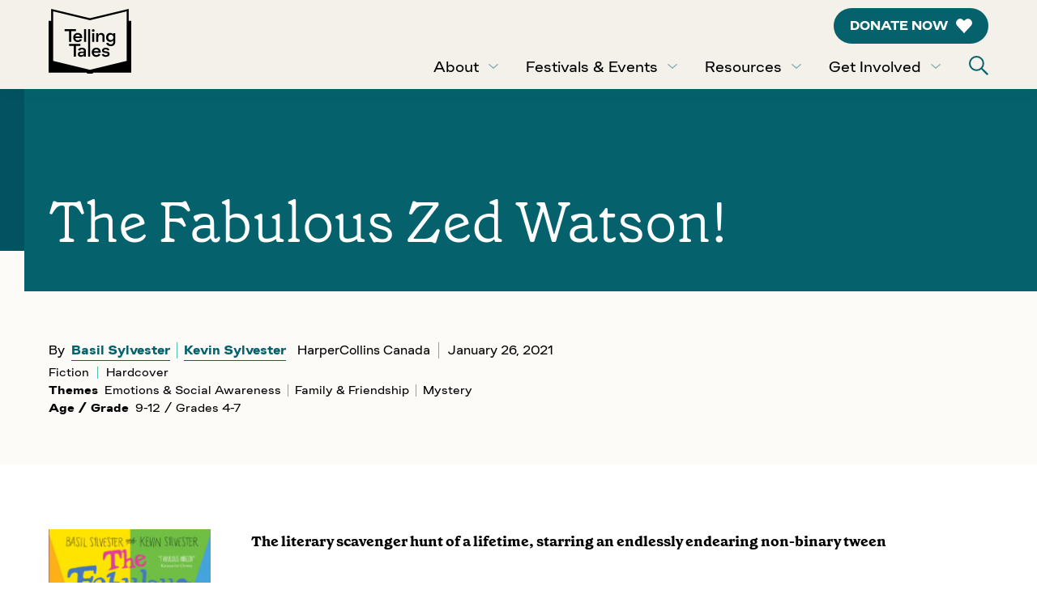

--- FILE ---
content_type: text/html; charset=UTF-8
request_url: https://tellingtales.org/publications/the-fabulous-zed-watson/
body_size: 27090
content:
<!doctype html>

<!--[if lt IE 7 ]> <html class="ie ie6 ie-lt10 ie-lt9 ie-lt8 ie-lt7 no-js" lang="en-US"> <![endif]-->
<!--[if IE 7 ]>    <html class="ie ie7 ie-lt10 ie-lt9 ie-lt8 no-js" lang="en-US"> <![endif]-->
<!--[if IE 8 ]>    <html class="ie ie8 ie-lt10 ie-lt9 no-js" lang="en-US"> <![endif]-->
<!--[if IE 9 ]>    <html class="ie ie9 ie-lt10 no-js" lang="en-US"> <![endif]-->
<!--[if gt IE 9]><!--><html class="no-js" lang="en-US"><!--<![endif]-->
<!-- the "no-js" class is for Modernizr. --> 

<head>
	
	<!-- Google Tag Manager -->
	<script>(function(w,d,s,l,i){w[l]=w[l]||[];w[l].push({'gtm.start':
	new Date().getTime(),event:'gtm.js'});var f=d.getElementsByTagName(s)[0],
	j=d.createElement(s),dl=l!='dataLayer'?'&l='+l:'';j.async=true;j.src=
	'https://www.googletagmanager.com/gtm.js?id='+i+dl;f.parentNode.insertBefore(j,f);
	})(window,document,'script','dataLayer','GTM-573D82V');</script>
	<!-- End Google Tag Manager -->

	<meta charset="UTF-8">
<script type="text/javascript">
/* <![CDATA[ */
var gform;gform||(document.addEventListener("gform_main_scripts_loaded",function(){gform.scriptsLoaded=!0}),document.addEventListener("gform/theme/scripts_loaded",function(){gform.themeScriptsLoaded=!0}),window.addEventListener("DOMContentLoaded",function(){gform.domLoaded=!0}),gform={domLoaded:!1,scriptsLoaded:!1,themeScriptsLoaded:!1,isFormEditor:()=>"function"==typeof InitializeEditor,callIfLoaded:function(o){return!(!gform.domLoaded||!gform.scriptsLoaded||!gform.themeScriptsLoaded&&!gform.isFormEditor()||(gform.isFormEditor()&&console.warn("The use of gform.initializeOnLoaded() is deprecated in the form editor context and will be removed in Gravity Forms 3.1."),o(),0))},initializeOnLoaded:function(o){gform.callIfLoaded(o)||(document.addEventListener("gform_main_scripts_loaded",()=>{gform.scriptsLoaded=!0,gform.callIfLoaded(o)}),document.addEventListener("gform/theme/scripts_loaded",()=>{gform.themeScriptsLoaded=!0,gform.callIfLoaded(o)}),window.addEventListener("DOMContentLoaded",()=>{gform.domLoaded=!0,gform.callIfLoaded(o)}))},hooks:{action:{},filter:{}},addAction:function(o,r,e,t){gform.addHook("action",o,r,e,t)},addFilter:function(o,r,e,t){gform.addHook("filter",o,r,e,t)},doAction:function(o){gform.doHook("action",o,arguments)},applyFilters:function(o){return gform.doHook("filter",o,arguments)},removeAction:function(o,r){gform.removeHook("action",o,r)},removeFilter:function(o,r,e){gform.removeHook("filter",o,r,e)},addHook:function(o,r,e,t,n){null==gform.hooks[o][r]&&(gform.hooks[o][r]=[]);var d=gform.hooks[o][r];null==n&&(n=r+"_"+d.length),gform.hooks[o][r].push({tag:n,callable:e,priority:t=null==t?10:t})},doHook:function(r,o,e){var t;if(e=Array.prototype.slice.call(e,1),null!=gform.hooks[r][o]&&((o=gform.hooks[r][o]).sort(function(o,r){return o.priority-r.priority}),o.forEach(function(o){"function"!=typeof(t=o.callable)&&(t=window[t]),"action"==r?t.apply(null,e):e[0]=t.apply(null,e)})),"filter"==r)return e[0]},removeHook:function(o,r,t,n){var e;null!=gform.hooks[o][r]&&(e=(e=gform.hooks[o][r]).filter(function(o,r,e){return!!(null!=n&&n!=o.tag||null!=t&&t!=o.priority)}),gform.hooks[o][r]=e)}});
/* ]]> */
</script>


	<meta http-equiv="X-UA-Compatible" content="IE=edge, chrome=1" />
    
	<meta name="viewport" content="width=device-width, initial-scale=1.0">
	
	
	<title>The Fabulous Zed Watson!</title>
	
	<meta name="author" content="Screenthink">
	
	<meta name="Copyright" content="Screenthink All Rights Reserved.">
	
	<link rel="pingback" href="https://tellingtales.org/xmlrpc.php" />

		
	<link rel="apple-touch-icon" sizes="180x180" href="https://tellingtales.org/wp-content/themes/telling-tales/assets/img/apple-touch-icon-060524.png">
	<link rel="icon" type="image/png" sizes="32x32" href="https://tellingtales.org/wp-content/themes/telling-tales/assets/img/favicon-32x32-060524.png">
	<link rel="icon" type="image/png" sizes="16x16" href="https://tellingtales.org/wp-content/themes/telling-tales/assets/img/favicon-16x16-060524.png">
	
		
	<!-- Gravity Forms -->
		
	<meta name="facebook-domain-verification" content="n0hmtqz65ff6lsgita9efdnipmzfb4" />
	<meta name="p:domain_verify" content="1d9953bb5ff3eaa87c8e09751130f879"/>
	
	<meta name='robots' content='index, follow, max-image-preview:large, max-snippet:-1, max-video-preview:-1' />

	<!-- This site is optimized with the Yoast SEO plugin v26.6 - https://yoast.com/wordpress/plugins/seo/ -->
	<link rel="canonical" href="https://tellingtales.org/publications/the-fabulous-zed-watson/" />
	<meta property="og:locale" content="en_US" />
	<meta property="og:type" content="article" />
	<meta property="og:title" content="The Fabulous Zed Watson!" />
	<meta property="og:description" content="The literary scavenger hunt of a lifetime, starring an endlessly endearing non-binary tween Zed Watson loves a few things: their [&hellip;]" />
	<meta property="og:url" content="https://tellingtales.org/publications/the-fabulous-zed-watson/" />
	<meta property="og:site_name" content="Telling Tales Festival" />
	<meta property="article:publisher" content="https://www.facebook.com/TellingTales.Org/" />
	<meta property="article:modified_time" content="2023-02-20T18:44:16+00:00" />
	<meta property="og:image" content="https://tellingtales.org/wp-content/uploads/2021/05/Basil-and-Kevin-Sylvester-FabulousZedWatson-Featured-scaled.jpg" />
	<meta property="og:image:width" content="1684" />
	<meta property="og:image:height" content="2560" />
	<meta property="og:image:type" content="image/jpeg" />
	<meta name="twitter:card" content="summary_large_image" />
	<meta name="twitter:site" content="@TellingTalesOrg" />
	<meta name="twitter:label1" content="Est. reading time" />
	<meta name="twitter:data1" content="2 minutes" />
	<script type="application/ld+json" class="yoast-schema-graph">{"@context":"https://schema.org","@graph":[{"@type":"WebPage","@id":"https://tellingtales.org/publications/the-fabulous-zed-watson/","url":"https://tellingtales.org/publications/the-fabulous-zed-watson/","name":"The Fabulous Zed Watson!","isPartOf":{"@id":"https://tellingtales.org/#website"},"primaryImageOfPage":{"@id":"https://tellingtales.org/publications/the-fabulous-zed-watson/#primaryimage"},"image":{"@id":"https://tellingtales.org/publications/the-fabulous-zed-watson/#primaryimage"},"thumbnailUrl":"https://tellingtalesbucket2.storage.googleapis.com/wp-content/uploads/2021/05/16174725/Basil-and-Kevin-Sylvester-FabulousZedWatson-Featured-scaled.jpg","datePublished":"2021-05-13T12:00:00+00:00","dateModified":"2023-02-20T18:44:16+00:00","breadcrumb":{"@id":"https://tellingtales.org/publications/the-fabulous-zed-watson/#breadcrumb"},"inLanguage":"en-US","potentialAction":[{"@type":"ReadAction","target":["https://tellingtales.org/publications/the-fabulous-zed-watson/"]}]},{"@type":"ImageObject","inLanguage":"en-US","@id":"https://tellingtales.org/publications/the-fabulous-zed-watson/#primaryimage","url":"https://tellingtalesbucket2.storage.googleapis.com/wp-content/uploads/2021/05/16174725/Basil-and-Kevin-Sylvester-FabulousZedWatson-Featured-scaled.jpg","contentUrl":"https://tellingtalesbucket2.storage.googleapis.com/wp-content/uploads/2021/05/16174725/Basil-and-Kevin-Sylvester-FabulousZedWatson-Featured-scaled.jpg","width":1684,"height":2560},{"@type":"BreadcrumbList","@id":"https://tellingtales.org/publications/the-fabulous-zed-watson/#breadcrumb","itemListElement":[{"@type":"ListItem","position":1,"name":"Home","item":"https://tellingtales.org/"},{"@type":"ListItem","position":2,"name":"The Fabulous Zed Watson!"}]},{"@type":"WebSite","@id":"https://tellingtales.org/#website","url":"https://tellingtales.org/","name":"Telling Tales","description":"Great Tales Never Grow Old! At Telling Tales, we&#039;re on a mission to spark a lifelong passion for reading. Join us for our signature Telling Tales Festival in September and our year-round all-ages programming.","publisher":{"@id":"https://tellingtales.org/#organization"},"alternateName":"Telling Tales Festival","potentialAction":[{"@type":"SearchAction","target":{"@type":"EntryPoint","urlTemplate":"https://tellingtales.org/?s={search_term_string}"},"query-input":{"@type":"PropertyValueSpecification","valueRequired":true,"valueName":"search_term_string"}}],"inLanguage":"en-US"},{"@type":"Organization","@id":"https://tellingtales.org/#organization","name":"Telling Tales","alternateName":"Telling Tales Festival","url":"https://tellingtales.org/","logo":{"@type":"ImageObject","inLanguage":"en-US","@id":"https://tellingtales.org/#/schema/logo/image/","url":"https://tellingtalesbucket2.storage.googleapis.com/wp-content/uploads/2025/04/14142056/TT_ProfilePic-2.png","contentUrl":"https://tellingtalesbucket2.storage.googleapis.com/wp-content/uploads/2025/04/14142056/TT_ProfilePic-2.png","width":750,"height":750,"caption":"Telling Tales"},"image":{"@id":"https://tellingtales.org/#/schema/logo/image/"},"sameAs":["https://www.facebook.com/TellingTales.Org/","https://x.com/TellingTalesOrg","https://www.instagram.com/tellingtalesorg/","https://www.youtube.com/@TellingTalesorg","https://www.tiktok.com/@tellingtalesorg"]}]}</script>
	<!-- / Yoast SEO plugin. -->


<script type='application/javascript'  id='pys-version-script'>console.log('PixelYourSite Free version 11.1.5.1');</script>
<link rel='dns-prefetch' href='//cdnjs.cloudflare.com' />
<link rel='dns-prefetch' href='//fonts.googleapis.com' />
<link href='//hb.wpmucdn.com' rel='preconnect' />
<link href='http://fonts.googleapis.com' rel='preconnect' />
<link href='//fonts.gstatic.com' crossorigin='' rel='preconnect' />
<link rel="alternate" title="oEmbed (JSON)" type="application/json+oembed" href="https://tellingtales.org/wp-json/oembed/1.0/embed?url=https%3A%2F%2Ftellingtales.org%2Fpublications%2Fthe-fabulous-zed-watson%2F" />
<link rel="alternate" title="oEmbed (XML)" type="text/xml+oembed" href="https://tellingtales.org/wp-json/oembed/1.0/embed?url=https%3A%2F%2Ftellingtales.org%2Fpublications%2Fthe-fabulous-zed-watson%2F&#038;format=xml" />
		<style>
			.lazyload,
			.lazyloading {
				max-width: 100%;
			}
		</style>
		<style id='wp-img-auto-sizes-contain-inline-css' type='text/css'>
img:is([sizes=auto i],[sizes^="auto," i]){contain-intrinsic-size:3000px 1500px}
/*# sourceURL=wp-img-auto-sizes-contain-inline-css */
</style>
<link rel='stylesheet' id='gforms_reset_css-css' href='https://tellingtales.org/wp-content/plugins/gravityforms/legacy/css/formreset.min.css?ver=2.9.26' type='text/css' media='all' />
<link rel='stylesheet' id='gforms_formsmain_css-css' href='https://tellingtales.org/wp-content/plugins/gravityforms/legacy/css/formsmain.min.css?ver=2.9.26' type='text/css' media='all' />
<link rel='stylesheet' id='gforms_ready_class_css-css' href='https://tellingtales.org/wp-content/plugins/gravityforms/legacy/css/readyclass.min.css?ver=2.9.26' type='text/css' media='all' />
<link rel='stylesheet' id='gforms_browsers_css-css' href='https://tellingtales.org/wp-content/plugins/gravityforms/legacy/css/browsers.min.css?ver=2.9.26' type='text/css' media='all' />
<style id='wp-emoji-styles-inline-css' type='text/css'>

	img.wp-smiley, img.emoji {
		display: inline !important;
		border: none !important;
		box-shadow: none !important;
		height: 1em !important;
		width: 1em !important;
		margin: 0 0.07em !important;
		vertical-align: -0.1em !important;
		background: none !important;
		padding: 0 !important;
	}
/*# sourceURL=wp-emoji-styles-inline-css */
</style>
<style id='wp-block-library-inline-css' type='text/css'>
:root{--wp-block-synced-color:#7a00df;--wp-block-synced-color--rgb:122,0,223;--wp-bound-block-color:var(--wp-block-synced-color);--wp-editor-canvas-background:#ddd;--wp-admin-theme-color:#007cba;--wp-admin-theme-color--rgb:0,124,186;--wp-admin-theme-color-darker-10:#006ba1;--wp-admin-theme-color-darker-10--rgb:0,107,160.5;--wp-admin-theme-color-darker-20:#005a87;--wp-admin-theme-color-darker-20--rgb:0,90,135;--wp-admin-border-width-focus:2px}@media (min-resolution:192dpi){:root{--wp-admin-border-width-focus:1.5px}}.wp-element-button{cursor:pointer}:root .has-very-light-gray-background-color{background-color:#eee}:root .has-very-dark-gray-background-color{background-color:#313131}:root .has-very-light-gray-color{color:#eee}:root .has-very-dark-gray-color{color:#313131}:root .has-vivid-green-cyan-to-vivid-cyan-blue-gradient-background{background:linear-gradient(135deg,#00d084,#0693e3)}:root .has-purple-crush-gradient-background{background:linear-gradient(135deg,#34e2e4,#4721fb 50%,#ab1dfe)}:root .has-hazy-dawn-gradient-background{background:linear-gradient(135deg,#faaca8,#dad0ec)}:root .has-subdued-olive-gradient-background{background:linear-gradient(135deg,#fafae1,#67a671)}:root .has-atomic-cream-gradient-background{background:linear-gradient(135deg,#fdd79a,#004a59)}:root .has-nightshade-gradient-background{background:linear-gradient(135deg,#330968,#31cdcf)}:root .has-midnight-gradient-background{background:linear-gradient(135deg,#020381,#2874fc)}:root{--wp--preset--font-size--normal:16px;--wp--preset--font-size--huge:42px}.has-regular-font-size{font-size:1em}.has-larger-font-size{font-size:2.625em}.has-normal-font-size{font-size:var(--wp--preset--font-size--normal)}.has-huge-font-size{font-size:var(--wp--preset--font-size--huge)}.has-text-align-center{text-align:center}.has-text-align-left{text-align:left}.has-text-align-right{text-align:right}.has-fit-text{white-space:nowrap!important}#end-resizable-editor-section{display:none}.aligncenter{clear:both}.items-justified-left{justify-content:flex-start}.items-justified-center{justify-content:center}.items-justified-right{justify-content:flex-end}.items-justified-space-between{justify-content:space-between}.screen-reader-text{border:0;clip-path:inset(50%);height:1px;margin:-1px;overflow:hidden;padding:0;position:absolute;width:1px;word-wrap:normal!important}.screen-reader-text:focus{background-color:#ddd;clip-path:none;color:#444;display:block;font-size:1em;height:auto;left:5px;line-height:normal;padding:15px 23px 14px;text-decoration:none;top:5px;width:auto;z-index:100000}html :where(.has-border-color){border-style:solid}html :where([style*=border-top-color]){border-top-style:solid}html :where([style*=border-right-color]){border-right-style:solid}html :where([style*=border-bottom-color]){border-bottom-style:solid}html :where([style*=border-left-color]){border-left-style:solid}html :where([style*=border-width]){border-style:solid}html :where([style*=border-top-width]){border-top-style:solid}html :where([style*=border-right-width]){border-right-style:solid}html :where([style*=border-bottom-width]){border-bottom-style:solid}html :where([style*=border-left-width]){border-left-style:solid}html :where(img[class*=wp-image-]){height:auto;max-width:100%}:where(figure){margin:0 0 1em}html :where(.is-position-sticky){--wp-admin--admin-bar--position-offset:var(--wp-admin--admin-bar--height,0px)}@media screen and (max-width:600px){html :where(.is-position-sticky){--wp-admin--admin-bar--position-offset:0px}}

/*# sourceURL=wp-block-library-inline-css */
</style><style id='wp-block-embed-inline-css' type='text/css'>
.wp-block-embed.alignleft,.wp-block-embed.alignright,.wp-block[data-align=left]>[data-type="core/embed"],.wp-block[data-align=right]>[data-type="core/embed"]{max-width:360px;width:100%}.wp-block-embed.alignleft .wp-block-embed__wrapper,.wp-block-embed.alignright .wp-block-embed__wrapper,.wp-block[data-align=left]>[data-type="core/embed"] .wp-block-embed__wrapper,.wp-block[data-align=right]>[data-type="core/embed"] .wp-block-embed__wrapper{min-width:280px}.wp-block-cover .wp-block-embed{min-height:240px;min-width:320px}.wp-block-embed{overflow-wrap:break-word}.wp-block-embed :where(figcaption){margin-bottom:1em;margin-top:.5em}.wp-block-embed iframe{max-width:100%}.wp-block-embed__wrapper{position:relative}.wp-embed-responsive .wp-has-aspect-ratio .wp-block-embed__wrapper:before{content:"";display:block;padding-top:50%}.wp-embed-responsive .wp-has-aspect-ratio iframe{bottom:0;height:100%;left:0;position:absolute;right:0;top:0;width:100%}.wp-embed-responsive .wp-embed-aspect-21-9 .wp-block-embed__wrapper:before{padding-top:42.85%}.wp-embed-responsive .wp-embed-aspect-18-9 .wp-block-embed__wrapper:before{padding-top:50%}.wp-embed-responsive .wp-embed-aspect-16-9 .wp-block-embed__wrapper:before{padding-top:56.25%}.wp-embed-responsive .wp-embed-aspect-4-3 .wp-block-embed__wrapper:before{padding-top:75%}.wp-embed-responsive .wp-embed-aspect-1-1 .wp-block-embed__wrapper:before{padding-top:100%}.wp-embed-responsive .wp-embed-aspect-9-16 .wp-block-embed__wrapper:before{padding-top:177.77%}.wp-embed-responsive .wp-embed-aspect-1-2 .wp-block-embed__wrapper:before{padding-top:200%}
/*# sourceURL=https://tellingtales.org/wp-includes/blocks/embed/style.min.css */
</style>
<style id='wp-block-separator-inline-css' type='text/css'>
@charset "UTF-8";.wp-block-separator{border:none;border-top:2px solid}:root :where(.wp-block-separator.is-style-dots){height:auto;line-height:1;text-align:center}:root :where(.wp-block-separator.is-style-dots):before{color:currentColor;content:"···";font-family:serif;font-size:1.5em;letter-spacing:2em;padding-left:2em}.wp-block-separator.is-style-dots{background:none!important;border:none!important}
/*# sourceURL=https://tellingtales.org/wp-includes/blocks/separator/style.min.css */
</style>
<style id='global-styles-inline-css' type='text/css'>
:root{--wp--preset--aspect-ratio--square: 1;--wp--preset--aspect-ratio--4-3: 4/3;--wp--preset--aspect-ratio--3-4: 3/4;--wp--preset--aspect-ratio--3-2: 3/2;--wp--preset--aspect-ratio--2-3: 2/3;--wp--preset--aspect-ratio--16-9: 16/9;--wp--preset--aspect-ratio--9-16: 9/16;--wp--preset--color--black: #060A14;--wp--preset--color--cyan-bluish-gray: #abb8c3;--wp--preset--color--white: #FFFFFF;--wp--preset--color--pale-pink: #f78da7;--wp--preset--color--vivid-red: #cf2e2e;--wp--preset--color--luminous-vivid-orange: #ff6900;--wp--preset--color--luminous-vivid-amber: #fcb900;--wp--preset--color--light-green-cyan: #7bdcb5;--wp--preset--color--vivid-green-cyan: #00d084;--wp--preset--color--pale-cyan-blue: #8ed1fc;--wp--preset--color--vivid-cyan-blue: #0693e3;--wp--preset--color--vivid-purple: #9b51e0;--wp--preset--color--charcoal: #4D5464;--wp--preset--color--slate: #6A748A;--wp--preset--color--granite: #51C0AA;--wp--preset--color--stone: #C9C9C9;--wp--preset--color--smoke: #FAFBFB;--wp--preset--color--fig: #1F3667;--wp--preset--color--sky: #0055B8;--wp--preset--color--azure: #1767BE;--wp--preset--color--lilac: #2273C2;--wp--preset--color--ocean: #73C3D5;--wp--preset--color--sun: #FFD400;--wp--preset--color--fire: #F15F3C;--wp--preset--gradient--vivid-cyan-blue-to-vivid-purple: linear-gradient(135deg,rgb(6,147,227) 0%,rgb(155,81,224) 100%);--wp--preset--gradient--light-green-cyan-to-vivid-green-cyan: linear-gradient(135deg,rgb(122,220,180) 0%,rgb(0,208,130) 100%);--wp--preset--gradient--luminous-vivid-amber-to-luminous-vivid-orange: linear-gradient(135deg,rgb(252,185,0) 0%,rgb(255,105,0) 100%);--wp--preset--gradient--luminous-vivid-orange-to-vivid-red: linear-gradient(135deg,rgb(255,105,0) 0%,rgb(207,46,46) 100%);--wp--preset--gradient--very-light-gray-to-cyan-bluish-gray: linear-gradient(135deg,rgb(238,238,238) 0%,rgb(169,184,195) 100%);--wp--preset--gradient--cool-to-warm-spectrum: linear-gradient(135deg,rgb(74,234,220) 0%,rgb(151,120,209) 20%,rgb(207,42,186) 40%,rgb(238,44,130) 60%,rgb(251,105,98) 80%,rgb(254,248,76) 100%);--wp--preset--gradient--blush-light-purple: linear-gradient(135deg,rgb(255,206,236) 0%,rgb(152,150,240) 100%);--wp--preset--gradient--blush-bordeaux: linear-gradient(135deg,rgb(254,205,165) 0%,rgb(254,45,45) 50%,rgb(107,0,62) 100%);--wp--preset--gradient--luminous-dusk: linear-gradient(135deg,rgb(255,203,112) 0%,rgb(199,81,192) 50%,rgb(65,88,208) 100%);--wp--preset--gradient--pale-ocean: linear-gradient(135deg,rgb(255,245,203) 0%,rgb(182,227,212) 50%,rgb(51,167,181) 100%);--wp--preset--gradient--electric-grass: linear-gradient(135deg,rgb(202,248,128) 0%,rgb(113,206,126) 100%);--wp--preset--gradient--midnight: linear-gradient(135deg,rgb(2,3,129) 0%,rgb(40,116,252) 100%);--wp--preset--font-size--small: 14px;--wp--preset--font-size--medium: 20px;--wp--preset--font-size--large: 20px;--wp--preset--font-size--x-large: 42px;--wp--preset--font-size--regular: 18px;--wp--preset--spacing--20: 0.44rem;--wp--preset--spacing--30: 0.67rem;--wp--preset--spacing--40: 1rem;--wp--preset--spacing--50: 1.5rem;--wp--preset--spacing--60: 2.25rem;--wp--preset--spacing--70: 3.38rem;--wp--preset--spacing--80: 5.06rem;--wp--preset--shadow--natural: 6px 6px 9px rgba(0, 0, 0, 0.2);--wp--preset--shadow--deep: 12px 12px 50px rgba(0, 0, 0, 0.4);--wp--preset--shadow--sharp: 6px 6px 0px rgba(0, 0, 0, 0.2);--wp--preset--shadow--outlined: 6px 6px 0px -3px rgb(255, 255, 255), 6px 6px rgb(0, 0, 0);--wp--preset--shadow--crisp: 6px 6px 0px rgb(0, 0, 0);}:where(.is-layout-flex){gap: 0.5em;}:where(.is-layout-grid){gap: 0.5em;}body .is-layout-flex{display: flex;}.is-layout-flex{flex-wrap: wrap;align-items: center;}.is-layout-flex > :is(*, div){margin: 0;}body .is-layout-grid{display: grid;}.is-layout-grid > :is(*, div){margin: 0;}:where(.wp-block-columns.is-layout-flex){gap: 2em;}:where(.wp-block-columns.is-layout-grid){gap: 2em;}:where(.wp-block-post-template.is-layout-flex){gap: 1.25em;}:where(.wp-block-post-template.is-layout-grid){gap: 1.25em;}.has-black-color{color: var(--wp--preset--color--black) !important;}.has-cyan-bluish-gray-color{color: var(--wp--preset--color--cyan-bluish-gray) !important;}.has-white-color{color: var(--wp--preset--color--white) !important;}.has-pale-pink-color{color: var(--wp--preset--color--pale-pink) !important;}.has-vivid-red-color{color: var(--wp--preset--color--vivid-red) !important;}.has-luminous-vivid-orange-color{color: var(--wp--preset--color--luminous-vivid-orange) !important;}.has-luminous-vivid-amber-color{color: var(--wp--preset--color--luminous-vivid-amber) !important;}.has-light-green-cyan-color{color: var(--wp--preset--color--light-green-cyan) !important;}.has-vivid-green-cyan-color{color: var(--wp--preset--color--vivid-green-cyan) !important;}.has-pale-cyan-blue-color{color: var(--wp--preset--color--pale-cyan-blue) !important;}.has-vivid-cyan-blue-color{color: var(--wp--preset--color--vivid-cyan-blue) !important;}.has-vivid-purple-color{color: var(--wp--preset--color--vivid-purple) !important;}.has-black-background-color{background-color: var(--wp--preset--color--black) !important;}.has-cyan-bluish-gray-background-color{background-color: var(--wp--preset--color--cyan-bluish-gray) !important;}.has-white-background-color{background-color: var(--wp--preset--color--white) !important;}.has-pale-pink-background-color{background-color: var(--wp--preset--color--pale-pink) !important;}.has-vivid-red-background-color{background-color: var(--wp--preset--color--vivid-red) !important;}.has-luminous-vivid-orange-background-color{background-color: var(--wp--preset--color--luminous-vivid-orange) !important;}.has-luminous-vivid-amber-background-color{background-color: var(--wp--preset--color--luminous-vivid-amber) !important;}.has-light-green-cyan-background-color{background-color: var(--wp--preset--color--light-green-cyan) !important;}.has-vivid-green-cyan-background-color{background-color: var(--wp--preset--color--vivid-green-cyan) !important;}.has-pale-cyan-blue-background-color{background-color: var(--wp--preset--color--pale-cyan-blue) !important;}.has-vivid-cyan-blue-background-color{background-color: var(--wp--preset--color--vivid-cyan-blue) !important;}.has-vivid-purple-background-color{background-color: var(--wp--preset--color--vivid-purple) !important;}.has-black-border-color{border-color: var(--wp--preset--color--black) !important;}.has-cyan-bluish-gray-border-color{border-color: var(--wp--preset--color--cyan-bluish-gray) !important;}.has-white-border-color{border-color: var(--wp--preset--color--white) !important;}.has-pale-pink-border-color{border-color: var(--wp--preset--color--pale-pink) !important;}.has-vivid-red-border-color{border-color: var(--wp--preset--color--vivid-red) !important;}.has-luminous-vivid-orange-border-color{border-color: var(--wp--preset--color--luminous-vivid-orange) !important;}.has-luminous-vivid-amber-border-color{border-color: var(--wp--preset--color--luminous-vivid-amber) !important;}.has-light-green-cyan-border-color{border-color: var(--wp--preset--color--light-green-cyan) !important;}.has-vivid-green-cyan-border-color{border-color: var(--wp--preset--color--vivid-green-cyan) !important;}.has-pale-cyan-blue-border-color{border-color: var(--wp--preset--color--pale-cyan-blue) !important;}.has-vivid-cyan-blue-border-color{border-color: var(--wp--preset--color--vivid-cyan-blue) !important;}.has-vivid-purple-border-color{border-color: var(--wp--preset--color--vivid-purple) !important;}.has-vivid-cyan-blue-to-vivid-purple-gradient-background{background: var(--wp--preset--gradient--vivid-cyan-blue-to-vivid-purple) !important;}.has-light-green-cyan-to-vivid-green-cyan-gradient-background{background: var(--wp--preset--gradient--light-green-cyan-to-vivid-green-cyan) !important;}.has-luminous-vivid-amber-to-luminous-vivid-orange-gradient-background{background: var(--wp--preset--gradient--luminous-vivid-amber-to-luminous-vivid-orange) !important;}.has-luminous-vivid-orange-to-vivid-red-gradient-background{background: var(--wp--preset--gradient--luminous-vivid-orange-to-vivid-red) !important;}.has-very-light-gray-to-cyan-bluish-gray-gradient-background{background: var(--wp--preset--gradient--very-light-gray-to-cyan-bluish-gray) !important;}.has-cool-to-warm-spectrum-gradient-background{background: var(--wp--preset--gradient--cool-to-warm-spectrum) !important;}.has-blush-light-purple-gradient-background{background: var(--wp--preset--gradient--blush-light-purple) !important;}.has-blush-bordeaux-gradient-background{background: var(--wp--preset--gradient--blush-bordeaux) !important;}.has-luminous-dusk-gradient-background{background: var(--wp--preset--gradient--luminous-dusk) !important;}.has-pale-ocean-gradient-background{background: var(--wp--preset--gradient--pale-ocean) !important;}.has-electric-grass-gradient-background{background: var(--wp--preset--gradient--electric-grass) !important;}.has-midnight-gradient-background{background: var(--wp--preset--gradient--midnight) !important;}.has-small-font-size{font-size: var(--wp--preset--font-size--small) !important;}.has-medium-font-size{font-size: var(--wp--preset--font-size--medium) !important;}.has-large-font-size{font-size: var(--wp--preset--font-size--large) !important;}.has-x-large-font-size{font-size: var(--wp--preset--font-size--x-large) !important;}
/*# sourceURL=global-styles-inline-css */
</style>

<style id='classic-theme-styles-inline-css' type='text/css'>
/*! This file is auto-generated */
.wp-block-button__link{color:#fff;background-color:#32373c;border-radius:9999px;box-shadow:none;text-decoration:none;padding:calc(.667em + 2px) calc(1.333em + 2px);font-size:1.125em}.wp-block-file__button{background:#32373c;color:#fff;text-decoration:none}
/*# sourceURL=/wp-includes/css/classic-themes.min.css */
</style>
<link rel='stylesheet' id='coblocks-extensions-css' href='https://tellingtales.org/wp-content/plugins/coblocks/dist/style-coblocks-extensions.css?ver=3.1.16' type='text/css' media='all' />
<link rel='stylesheet' id='coblocks-animation-css' href='https://tellingtales.org/wp-content/plugins/coblocks/dist/style-coblocks-animation.css?ver=2677611078ee87eb3b1c' type='text/css' media='all' />
<link rel='stylesheet' id='wp-components-css' href='https://tellingtales.org/wp-includes/css/dist/components/style.min.css?ver=6.9' type='text/css' media='all' />
<link rel='stylesheet' id='wp-preferences-css' href='https://tellingtales.org/wp-includes/css/dist/preferences/style.min.css?ver=6.9' type='text/css' media='all' />
<link rel='stylesheet' id='wp-block-editor-css' href='https://tellingtales.org/wp-includes/css/dist/block-editor/style.min.css?ver=6.9' type='text/css' media='all' />
<link rel='stylesheet' id='popup-maker-block-library-style-css' href='https://tellingtales.org/wp-content/plugins/popup-maker/dist/packages/block-library-style.css?ver=dbea705cfafe089d65f1' type='text/css' media='all' />
<link rel='stylesheet' id='godaddy-styles-css' href='https://tellingtales.org/wp-content/plugins/coblocks/includes/Dependencies/GoDaddy/Styles/build/latest.css?ver=2.0.2' type='text/css' media='all' />
<link rel='stylesheet' id='tt-fonts-css' href='https://fonts.googleapis.com/css?family=Open+Sans%3A400%2C600%2C700%7COswald%3A600%7CLora%3A400%2C400i%2C700&#038;display=swap&#038;subset=latin%2Clatin-ext&#038;ver=6.9' type='text/css' media='all' />
<link rel='stylesheet' id='tt-style-css' href='https://tellingtales.org/wp-content/themes/telling-tales/assets/css/main.css?ver=1749754791' type='text/css' media='all' />
<link rel='stylesheet' id='tt-owl-style-css' href='https://tellingtales.org/wp-content/themes/telling-tales/assets/css/owl.carousel.css?ver=6.9' type='text/css' media='all' />
<link rel='stylesheet' id='popup-maker-site-css' href='//tellingtales.org/wp-content/uploads/pum/pum-site-styles.css?generated=1755516384&#038;ver=1.21.5' type='text/css' media='all' />
<link rel='stylesheet' id='wp-block-paragraph-css' href='https://tellingtales.org/wp-includes/blocks/paragraph/style.min.css?ver=6.9' type='text/css' media='all' />
<script type="text/javascript" src="https://tellingtales.org/wp-includes/js/jquery/jquery.js" id="jquery-js"></script>
<script type="text/javascript" defer='defer' src="https://tellingtales.org/wp-content/plugins/gravityforms/js/jquery.json.min.js?ver=2.9.26" id="gform_json-js"></script>
<script type="text/javascript" id="gform_gravityforms-js-extra">
/* <![CDATA[ */
var gf_global = {"gf_currency_config":{"name":"Canadian Dollar","symbol_left":"$","symbol_right":"CAD","symbol_padding":" ","thousand_separator":",","decimal_separator":".","decimals":2,"code":"CAD"},"base_url":"https://tellingtales.org/wp-content/plugins/gravityforms","number_formats":[],"spinnerUrl":"https://tellingtales.org/wp-content/plugins/gravityforms/images/spinner.svg","version_hash":"7ec1c8b5b995c10c248f2294e840f7dd","strings":{"newRowAdded":"New row added.","rowRemoved":"Row removed","formSaved":"The form has been saved.  The content contains the link to return and complete the form."}};
var gf_global = {"gf_currency_config":{"name":"Canadian Dollar","symbol_left":"$","symbol_right":"CAD","symbol_padding":" ","thousand_separator":",","decimal_separator":".","decimals":2,"code":"CAD"},"base_url":"https://tellingtales.org/wp-content/plugins/gravityforms","number_formats":[],"spinnerUrl":"https://tellingtales.org/wp-content/plugins/gravityforms/images/spinner.svg","version_hash":"7ec1c8b5b995c10c248f2294e840f7dd","strings":{"newRowAdded":"New row added.","rowRemoved":"Row removed","formSaved":"The form has been saved.  The content contains the link to return and complete the form."}};
var gf_global = {"gf_currency_config":{"name":"Canadian Dollar","symbol_left":"$","symbol_right":"CAD","symbol_padding":" ","thousand_separator":",","decimal_separator":".","decimals":2,"code":"CAD"},"base_url":"https://tellingtales.org/wp-content/plugins/gravityforms","number_formats":[],"spinnerUrl":"https://tellingtales.org/wp-content/plugins/gravityforms/images/spinner.svg","version_hash":"7ec1c8b5b995c10c248f2294e840f7dd","strings":{"newRowAdded":"New row added.","rowRemoved":"Row removed","formSaved":"The form has been saved.  The content contains the link to return and complete the form."}};
var gform_i18n = {"datepicker":{"days":{"monday":"Mo","tuesday":"Tu","wednesday":"We","thursday":"Th","friday":"Fr","saturday":"Sa","sunday":"Su"},"months":{"january":"January","february":"February","march":"March","april":"April","may":"May","june":"June","july":"July","august":"August","september":"September","october":"October","november":"November","december":"December"},"firstDay":1,"iconText":"Select date"}};
var gf_legacy_multi = {"1":"1"};
var gform_gravityforms = {"strings":{"invalid_file_extension":"This type of file is not allowed. Must be one of the following:","delete_file":"Delete this file","in_progress":"in progress","file_exceeds_limit":"File exceeds size limit","illegal_extension":"This type of file is not allowed.","max_reached":"Maximum number of files reached","unknown_error":"There was a problem while saving the file on the server","currently_uploading":"Please wait for the uploading to complete","cancel":"Cancel","cancel_upload":"Cancel this upload","cancelled":"Cancelled","error":"Error","message":"Message"},"vars":{"images_url":"https://tellingtales.org/wp-content/plugins/gravityforms/images"}};
//# sourceURL=gform_gravityforms-js-extra
/* ]]> */
</script>
<script type="text/javascript" defer='defer' src="https://tellingtales.org/wp-content/plugins/gravityforms/js/gravityforms.min.js?ver=2.9.26" id="gform_gravityforms-js"></script>
<script type="text/javascript" defer='defer' src="https://tellingtales.org/wp-content/plugins/gravityforms/assets/js/dist/utils.min.js?ver=48a3755090e76a154853db28fc254681" id="gform_gravityforms_utils-js"></script>
<script type="text/javascript" src="https://tellingtales.org/wp-content/plugins/pixelyoursite/dist/scripts/jquery.bind-first-0.2.3.min.js?ver=0.2.3" id="jquery-bind-first-js"></script>
<script type="text/javascript" src="https://tellingtales.org/wp-content/plugins/pixelyoursite/dist/scripts/js.cookie-2.1.3.min.js?ver=2.1.3" id="js-cookie-pys-js"></script>
<script type="text/javascript" src="https://tellingtales.org/wp-content/plugins/pixelyoursite/dist/scripts/tld.min.js?ver=2.3.1" id="js-tld-js"></script>
<script type="text/javascript" id="pys-js-extra">
/* <![CDATA[ */
var pysOptions = {"staticEvents":{"facebook":{"init_event":[{"delay":0,"type":"static","ajaxFire":false,"name":"PageView","pixelIds":["680010215953829"],"eventID":"e5488054-6aa8-4e22-a7e9-0af755877369","params":{"page_title":"The Fabulous Zed Watson!","post_type":"publications","post_id":2711,"plugin":"PixelYourSite","user_role":"guest","event_url":"tellingtales.org/publications/the-fabulous-zed-watson/"},"e_id":"init_event","ids":[],"hasTimeWindow":false,"timeWindow":0,"woo_order":"","edd_order":""}]}},"dynamicEvents":[],"triggerEvents":[],"triggerEventTypes":[],"facebook":{"pixelIds":["680010215953829"],"advancedMatching":[],"advancedMatchingEnabled":false,"removeMetadata":false,"wooVariableAsSimple":false,"serverApiEnabled":false,"wooCRSendFromServer":false,"send_external_id":null,"enabled_medical":false,"do_not_track_medical_param":["event_url","post_title","page_title","landing_page","content_name","categories","category_name","tags"],"meta_ldu":false},"debug":"","siteUrl":"https://tellingtales.org","ajaxUrl":"https://tellingtales.org/wp-admin/admin-ajax.php","ajax_event":"57cafcf9e3","enable_remove_download_url_param":"1","cookie_duration":"7","last_visit_duration":"60","enable_success_send_form":"","ajaxForServerEvent":"1","ajaxForServerStaticEvent":"1","useSendBeacon":"1","send_external_id":"1","external_id_expire":"180","track_cookie_for_subdomains":"1","google_consent_mode":"1","gdpr":{"ajax_enabled":false,"all_disabled_by_api":false,"facebook_disabled_by_api":false,"analytics_disabled_by_api":false,"google_ads_disabled_by_api":false,"pinterest_disabled_by_api":false,"bing_disabled_by_api":false,"reddit_disabled_by_api":false,"externalID_disabled_by_api":false,"facebook_prior_consent_enabled":true,"analytics_prior_consent_enabled":true,"google_ads_prior_consent_enabled":null,"pinterest_prior_consent_enabled":true,"bing_prior_consent_enabled":true,"cookiebot_integration_enabled":false,"cookiebot_facebook_consent_category":"marketing","cookiebot_analytics_consent_category":"statistics","cookiebot_tiktok_consent_category":"marketing","cookiebot_google_ads_consent_category":"marketing","cookiebot_pinterest_consent_category":"marketing","cookiebot_bing_consent_category":"marketing","consent_magic_integration_enabled":false,"real_cookie_banner_integration_enabled":false,"cookie_notice_integration_enabled":false,"cookie_law_info_integration_enabled":false,"analytics_storage":{"enabled":true,"value":"granted","filter":false},"ad_storage":{"enabled":true,"value":"granted","filter":false},"ad_user_data":{"enabled":true,"value":"granted","filter":false},"ad_personalization":{"enabled":true,"value":"granted","filter":false}},"cookie":{"disabled_all_cookie":false,"disabled_start_session_cookie":false,"disabled_advanced_form_data_cookie":false,"disabled_landing_page_cookie":false,"disabled_first_visit_cookie":false,"disabled_trafficsource_cookie":false,"disabled_utmTerms_cookie":false,"disabled_utmId_cookie":false},"tracking_analytics":{"TrafficSource":"direct","TrafficLanding":"undefined","TrafficUtms":[],"TrafficUtmsId":[]},"GATags":{"ga_datalayer_type":"default","ga_datalayer_name":"dataLayerPYS"},"woo":{"enabled":false},"edd":{"enabled":false},"cache_bypass":"1769506196"};
//# sourceURL=pys-js-extra
/* ]]> */
</script>
<script type="text/javascript" src="https://tellingtales.org/wp-content/plugins/pixelyoursite/dist/scripts/public.js?ver=11.1.5.1" id="pys-js"></script>
<link rel="https://api.w.org/" href="https://tellingtales.org/wp-json/" /><link rel="alternate" title="JSON" type="application/json" href="https://tellingtales.org/wp-json/wp/v2/publications/2711" /><link rel="EditURI" type="application/rsd+xml" title="RSD" href="https://tellingtales.org/xmlrpc.php?rsd" />
<link rel='shortlink' href='https://tellingtales.org/?p=2711' />

<!-- This site is using AdRotate v5.17.2 to display their advertisements - https://ajdg.solutions/ -->
<!-- AdRotate CSS -->
<style type="text/css" media="screen">
	.g { margin:0px; padding:0px; overflow:hidden; line-height:1; zoom:1; }
	.g img { height:auto; }
	.g-col { position:relative; float:left; }
	.g-col:first-child { margin-left: 0; }
	.g-col:last-child { margin-right: 0; }
	@media only screen and (max-width: 480px) {
		.g-col, .g-dyn, .g-single { width:100%; margin-left:0; margin-right:0; }
	}
</style>
<!-- /AdRotate CSS -->

		<script>
			document.documentElement.className = document.documentElement.className.replace('no-js', 'js');
		</script>
				<style>
			.no-js img.lazyload {
				display: none;
			}

			figure.wp-block-image img.lazyloading {
				min-width: 150px;
			}

			.lazyload,
			.lazyloading {
				--smush-placeholder-width: 100px;
				--smush-placeholder-aspect-ratio: 1/1;
				width: var(--smush-image-width, var(--smush-placeholder-width)) !important;
				aspect-ratio: var(--smush-image-aspect-ratio, var(--smush-placeholder-aspect-ratio)) !important;
			}

						.lazyload, .lazyloading {
				opacity: 0;
			}

			.lazyloaded {
				opacity: 1;
				transition: opacity 400ms;
				transition-delay: 0ms;
			}

					</style>
				
</head>

<body class="wp-singular publications-template-default single single-publications postid-2711 wp-embed-responsive wp-theme-telling-tales">
	<!-- Google Tag Manager (noscript) -->
	<noscript>
		<iframe data-src="https://www.googletagmanager.com/ns.html?id=GTM-573D82V" height="0" width="0" style="display:none;visibility:hidden" src="[data-uri]" class="lazyload" data-load-mode="1"></iframe>
	</noscript>
	<!-- End Google Tag Manager (noscript) -->
	
	<div class="search-bar__wrap">
		<button class="search-close" aria-label="Close Search"><svg xmlns="http://www.w3.org/2000/svg" width="58" height="58" viewBox="0 0 58 58">
  <g fill="#FFF" fill-rule="evenodd" transform="rotate(45 13.636 35.364)">
    <rect width="40" height="2" y="19"/>
    <rect width="2" height="40" x="19"/>
  </g>
</svg>
</button>
		<div class="search-bar">
		    <form action="https://tellingtales.org" method="get" class="search-form">
    <input type="search" id="s" name="s" value="" placeholder="Enter your search term..." class="search-text" />
    <input type="submit" value="Search" class="btn search-btn" />
</form>	    </div>
	</div>
	
    <header class="header" role="banner">
	    
	    <div class="header__wrapper">
			
			<button class="search-toggle" role="button" aria-label="Search"><svg xmlns="http://www.w3.org/2000/svg" width="24" height="24" viewBox="0 0 24 24">
  <g fill="#05626d">
    <path d="M9.391 0a9.391 9.391 0 1 1 0 18.783A9.391 9.391 0 0 1 9.391 0zm0 2a7.391 7.391 0 1 0 0 14.783A7.391 7.391 0 0 0 9.391 2z"/>
    <polygon points="15.973 14.497 24 22.435 22.435 24 14.497 15.973"/>
  </g>
</svg>
</button>
		    
		    <div class="top">
	    
				<a href="/" class="logo" aria-label="Home"><svg xmlns="http://www.w3.org/2000/svg" xmlns:xlink="http://www.w3.org/1999/xlink" viewBox="0 0 112 88"><defs><polygon id="a" points="0 88 112 88 112 0 0 0"/></defs><g fill="none" fill-rule="evenodd"><path fill="#000" d="M108.567815,0.000108156805 L55.9991639,12.5946977 L3.43186141,0.000108156805 L3.43186141,16.105738 L0,16.105738 L0,86.6250566 L51.6384019,86.6250566 L52.3725678,88 L59.6292663,88 L60.3631624,86.6250566 L111.999946,86.6250566 L111.999946,16.105738 L108.567815,16.105738 L108.567815,0.000108156805 Z M105.822649,3.42245987 L105.822649,70.8071238 L56.0007822,82.733034 L6.17729659,70.8071238 L6.17729659,3.42245987 L56.0007822,15.3480996 L105.822649,3.42245987 Z"/><path fill="#000" d="M61.4063685,57.4985642 C61.8505901,55.9394838 63.0109066,55.0488125 64.6399889,55.0488125 C66.4662333,55.0488125 67.5027504,56.0387177 67.7247263,57.4985642 L61.4063685,57.4985642 Z M64.6399889,52.7477765 C60.764715,52.7477765 58.4694352,55.5436299 58.4694352,58.9581402 C58.4694352,62.372921 60.764715,65.1687744 64.664533,65.1687744 C67.6759078,65.1687744 69.4031666,63.8819788 70.2673354,61.7788697 L67.7001822,61.0861254 C67.0833426,62.1747236 66.1700856,62.7933806 64.664533,62.7933806 C62.7638471,62.7933806 61.5050844,61.5812132 61.2831084,59.6262789 L70.5634831,59.6262789 L70.5634831,58.6366441 C70.5634831,55.2713451 68.6134393,52.7477765 64.6399889,52.7477765 L64.6399889,52.7477765 Z"/><polygon fill="#000" points="27.769 44.811 30.78 44.811 30.78 30.237 36.973 30.237 36.973 27.491 21.575 27.491 21.575 30.237 27.769 30.237"/><mask id="b" fill="#fff"><use xlink:href="#a"/></mask><polygon fill="#000" points="48.058 44.811 50.798 44.811 50.798 27.49 48.058 27.49" mask="url(#b)"/><polygon fill="#000" points="53.573 42.685 53.567 42.685 53.567 64.872 56.306 64.872 56.306 44.811 56.312 44.811 56.312 27.49 53.573 27.49" mask="url(#b)"/><path fill="#000" d="M60.4759305,31.2018323 C61.4633594,31.2018323 62.2776308,30.3855188 62.2776308,29.3956136 C62.2776308,28.3811028 61.4633594,27.5647893 60.4759305,27.5647893 C59.4639576,27.5647893 58.6496861,28.3811028 58.6496861,29.3956136 C58.6496861,30.3855188 59.4639576,31.2018323 60.4759305,31.2018323" mask="url(#b)"/><polygon fill="#000" points="59.094 44.811 61.833 44.811 61.833 32.983 59.094 32.983" mask="url(#b)"/><path fill="#000" d="M67.3672183 38.5755577C67.3672183 36.6947108 68.3543774 35.0866895 70.3783233 35.0866895 72.0071359 35.0866895 73.1175551 36.0517186 73.1175551 37.9320247L73.1175551 44.8107975 75.8573262 44.8107975 75.8573262 37.7343681C75.8573262 34.8390104 74.5243917 32.6864196 71.5135563 32.6864196 69.4402525 32.6864196 67.835984 33.8493757 67.3672183 35.6802L67.3672183 32.9835804 64.6274471 32.9835804 64.6274471 44.8107975 67.3672183 44.8107975 67.3672183 38.5755577ZM84.2789264 42.3858949C82.2056225 42.3858949 80.7494279 41.0496175 80.7494279 38.7488519 80.7494279 36.4475455 82.2056225 35.1112682 84.2789264 35.1112682 86.3522303 35.1112682 87.8081551 36.4475455 87.8081551 38.7488519 87.8081551 41.0496175 86.3522303 42.3858949 84.2789264 42.3858949L84.2789264 42.3858949ZM87.660351 32.9835534 87.660351 34.8638595C86.8455401 33.5527286 85.4880615 32.6863926 83.637273 32.6863926 80.1325883 32.6863926 77.9851127 35.2348373 77.9851127 38.7488519 77.9851127 42.2623257 80.1325883 44.8107705 83.637273 44.8107705 85.5374194 44.8107705 86.9194422 43.7713836 87.660351 42.4105006L87.660351 44.6377196C87.660351 46.7408286 86.697736 48.1757991 84.2295684 48.1757991 82.2056225 48.1757991 81.2181937 47.2851278 80.8235997 45.9983322L78.0099265 46.5675074C78.7502958 49.2646677 80.7248838 50.6006746 84.2789264 50.6006746 88.4252645 50.6006746 90.4246663 48.1014413 90.4246663 44.5879674L90.4246663 32.9835534 87.660351 32.9835534Z" mask="url(#b)"/><polygon fill="#000" points="43.166 47.552 27.768 47.552 27.768 50.298 33.962 50.298 33.962 64.872 36.973 64.872 36.973 50.298 43.166 50.298" mask="url(#b)"/><path fill="#000" d="M39.5221294 34.9875638C41.3483738 34.9875638 42.3851606 35.977469 42.6074063 37.4370451L36.2890484 37.4370451C36.73327 35.8785055 37.8935866 34.9875638 39.5221294 34.9875638M33.3518455 38.8968915C33.3518455 42.3116723 35.6471253 45.1075257 39.5469433 45.1075257 42.5580483 45.1075257 44.2858465 43.8207301 45.1494759 41.717621L42.5825925 41.0251471C41.9654831 42.1137453 41.0527655 42.7321319 39.5469433 42.7321319 37.6465271 42.7321319 36.3877644 41.5199645 36.1657884 39.5650302L45.4456236 39.5650302 45.4456236 38.5756658C45.4456236 35.2103668 43.4961192 32.6862574 39.5221294 32.6862574 35.6471253 32.6862574 33.3518455 35.4826516 33.3518455 38.8968915M44.2467647 62.8679006C43.0864482 62.8679006 42.3215347 62.3974185 42.3215347 61.5067472 42.3215347 60.6160759 43.0125461 60.0220247 44.5183684 59.9479372L47.8747094 59.7748864C47.8501653 61.5316233 46.6162164 62.8679006 44.2467647 62.8679006M45.1600218 52.7479387C42.5437804 52.7479387 40.6188201 53.8611426 39.8040092 55.9642517L42.1982747 56.8303173C42.6422266 55.7663248 43.6790134 55.0487044 45.1600218 55.0487044 47.1097959 55.0487044 47.8747094 55.939646 47.8747094 57.498456L47.8747094 57.8945803 44.1974068 58.0181494C41.2602038 58.1171129 39.6313912 59.5274777 39.6313912 61.581105 39.6313912 63.9316228 41.2847479 65.1686662 43.5802975 65.1686662 45.9745629 65.1686662 47.183698 64.1046737 47.8747094 62.7437907L47.8747094 64.8720462 50.6390247 64.8720462 50.6390247 57.2759234C50.6390247 54.4300474 48.8866824 52.7479387 45.1600218 52.7479387M78.5600654 57.7458647 77.745794 57.6717773C75.4254306 57.3994925 74.9814787 57.1272078 74.9814787 56.2860182 74.9814787 55.4445583 75.9683681 54.9746169 77.3997489 54.9746169 78.6833255 54.9746169 79.6213963 55.4445583 80.1152456 56.558303L82.4350696 55.8160769C81.8425044 53.8860187 80.2630498 52.7479387 77.4248324 52.7479387 74.3889135 52.7479387 72.3156096 54.2323909 72.3156096 56.3108943 72.3156096 58.4140034 73.6979021 59.4531199 76.1167117 59.7500103L77.2025868 59.8738498C79.2017189 60.1212585 79.9420882 60.418149 79.9420882 61.3829077 79.9420882 62.3974185 78.9055711 62.8925063 77.4987345 62.8925063 75.9929123 62.8925063 74.9321208 62.1251337 74.6354336 60.9870538L72.0688199 61.7544263C72.5872133 63.7583015 74.3150115 65.1686662 77.4987345 65.1686662 80.6085555 65.1686662 82.6818594 63.7088198 82.6818594 61.2842146 82.6818594 58.9831785 81.2256648 58.0427551 78.5600654 57.7458647" mask="url(#b)"/></g></svg></a>
				
				<button class="nav-toggle" role="button" aria-label="Toggle Menu"><svg xmlns="http://www.w3.org/2000/svg" width="34" height="20" viewBox="0 0 34 20">
  <g fill="#05626d" fill-rule="evenodd">
    <rect width="34" height="2"/>
    <rect width="34" height="2" y="9"/>
    <rect width="34" height="2" y="18"/>
  </g>
</svg>
</button>
			
			</div>
			
			<div class="nav">
				
									
					<a href="https://donorbox.org/tellingtales" class="btn donate-btn" target="_blank" rel="noopener">
						<span class="donate-btn__text">Donate Now</span>
						<span class="donate-btn__icon"><svg xmlns="http://www.w3.org/2000/svg" viewBox="0 0 136 116">
  <path fill-rule="evenodd" d="M70.094 114.447a2.917 2.917 0 0 1-4.188 0L10.833 57.735a33.07 33.07 0 0 1-6.346-38.54 34.067 34.067 0 0 1 54.18-8.675L68 19.025l9.333-8.505a34.06 34.06 0 0 1 54.174 8.674 33.075 33.075 0 0 1-6.34 38.541l-55.073 56.712z" class="heart-svg"/>
</svg>
</span>
					</a>
				
								
				<nav class="primary-menu" role="navigation">
					
					<div class="primary-menu__container"><ul id="menu-primary-menu" class="menu"><li id="menu-item-3685" class="menu-item menu-item-type-post_type menu-item-object-page menu-item-has-children menu-item-3685"><a href="https://tellingtales.org/about/">About</a>
<button type='button' aria-label='Toggle Sub Menu' class='toggle-sub-menu'>
				</button><ul class='sub-menu'>
	<li id="menu-item-3688" class="menu-item menu-item-type-post_type menu-item-object-page menu-item-3688"><a href="https://tellingtales.org/about/our-team/">Our Team</a></li>
	<li id="menu-item-3687" class="menu-item menu-item-type-post_type menu-item-object-page menu-item-3687"><a href="https://tellingtales.org/about/partners/">Our Partners</a></li>
	<li id="menu-item-5891" class="menu-item menu-item-type-post_type menu-item-object-page menu-item-5891"><a href="https://tellingtales.org/accessibility/">Accessibility</a></li>
</ul>
</li>
<li id="menu-item-23" class="menu-item menu-item-type-post_type menu-item-object-page menu-item-has-children menu-item-23"><a href="https://tellingtales.org/festivals-events/">Festivals &#038; Events</a>
<button type='button' aria-label='Toggle Sub Menu' class='toggle-sub-menu'>
				</button><ul class='sub-menu'>
	<li id="menu-item-192" class="menu-item menu-item-type-post_type menu-item-object-page menu-item-has-children menu-item-192"><a href="https://tellingtales.org/festivals-events/telling-tales-festival/">Telling Tales Festival</a>
	<button type='button' aria-label='Toggle Sub Menu' class='toggle-sub-menu'>
				</button><ul class='sub-menu'>
		<li id="menu-item-7936" class="menu-item menu-item-type-post_type menu-item-object-page menu-item-7936"><a href="https://tellingtales.org/festival-registration/">Festival Registration</a></li>
		<li id="menu-item-8194" class="menu-item menu-item-type-post_type menu-item-object-page menu-item-8194"><a href="https://tellingtales.org/festival-map/">Festival Program</a></li>
		<li id="menu-item-8334" class="menu-item menu-item-type-post_type menu-item-object-page menu-item-8334"><a href="https://tellingtales.org/2025-telling-tales-merchandise/">2025 Telling Tales Merchandise</a></li>
		<li id="menu-item-7928" class="menu-item menu-item-type-post_type menu-item-object-page menu-item-7928"><a href="https://tellingtales.org/festivals-events/main-stage/">Main Stage</a></li>
		<li id="menu-item-7932" class="menu-item menu-item-type-post_type menu-item-object-page menu-item-7932"><a href="https://tellingtales.org/festivals-events/telling-tales-festival/readtogether-tent/">Read Together Tent</a></li>
		<li id="menu-item-7930" class="menu-item menu-item-type-post_type menu-item-object-page menu-item-7930"><a href="https://tellingtales.org/festivals-events/telling-tales-festival/earlyreader-tent/">Early Reader Tent</a></li>
		<li id="menu-item-7931" class="menu-item menu-item-type-post_type menu-item-object-page menu-item-7931"><a href="https://tellingtales.org/festivals-events/preteen-tent/">Preteen Tent</a></li>
		<li id="menu-item-7929" class="menu-item menu-item-type-post_type menu-item-object-page menu-item-7929"><a href="https://tellingtales.org/festivals-events/telling-tales-festival/young-adult-tent/">Young Adult Tent</a></li>
		<li id="menu-item-7933" class="menu-item menu-item-type-post_type menu-item-object-page menu-item-7933"><a href="https://tellingtales.org/festivals-events/telling-tales-festival/creativity-zone/">Creativity Zones</a></li>
		<li id="menu-item-7953" class="menu-item menu-item-type-post_type menu-item-object-page menu-item-7953"><a href="https://tellingtales.org/festivals-events/presenters/">Presenters</a></li>
		<li id="menu-item-8145" class="menu-item menu-item-type-post_type menu-item-object-page menu-item-8145"><a href="https://tellingtales.org/autograph-schedule/">Autograph Schedule</a></li>
		<li id="menu-item-8107" class="menu-item menu-item-type-post_type menu-item-object-page menu-item-8107"><a href="https://tellingtales.org/exhibitors/">Exhibitors</a></li>
		<li id="menu-item-8371" class="menu-item menu-item-type-post_type menu-item-object-page menu-item-8371"><a href="https://tellingtales.org/festivals-events/telling-tales-festival/main-event-faq/">Telling Tales Festival – FAQ</a></li>
		<li id="menu-item-7934" class="menu-item menu-item-type-post_type menu-item-object-page menu-item-7934"><a href="https://tellingtales.org/festivals-events/telling-tales-festival/see-and-do/">See and Do</a></li>
		<li id="menu-item-7935" class="menu-item menu-item-type-post_type menu-item-object-page menu-item-has-children menu-item-7935"><a href="https://tellingtales.org/festivals-events/telling-tales-festival/plan-your-visit-2/">Plan Your Visit</a>
		<button type='button' aria-label='Toggle Sub Menu' class='toggle-sub-menu'>
				</button><ul class='sub-menu'>
			<li id="menu-item-8144" class="menu-item menu-item-type-post_type menu-item-object-page menu-item-8144"><a href="https://tellingtales.org/festivals-events/free-bus-to-telling-tales/">Free Bus to Telling Tales</a></li>
		</ul>
</li>
	</ul>
</li>
	<li id="menu-item-3077" class="menu-item menu-item-type-post_type menu-item-object-page menu-item-3077"><a href="https://tellingtales.org/full-season-schedule/">Festival Schedule</a></li>
	<li id="menu-item-6236" class="menu-item menu-item-type-post_type menu-item-object-page menu-item-has-children menu-item-6236"><a href="https://tellingtales.org/festivals-events/community-events/">Community Events</a>
	<button type='button' aria-label='Toggle Sub Menu' class='toggle-sub-menu'>
				</button><ul class='sub-menu'>
		<li id="menu-item-6754" class="menu-item menu-item-type-post_type menu-item-object-page menu-item-6754"><a href="https://tellingtales.org/educators/storyscapes/">StoryScapes</a></li>
		<li id="menu-item-5259" class="menu-item menu-item-type-post_type menu-item-object-page menu-item-5259"><a href="https://tellingtales.org/festivals-events/inclusive-tales/">Inclusive Tales</a></li>
		<li id="menu-item-4705" class="menu-item menu-item-type-post_type menu-item-object-page menu-item-4705"><a href="https://tellingtales.org/festivals-events/earlyon-presentations/">EarlyON Presentations</a></li>
		<li id="menu-item-5258" class="menu-item menu-item-type-post_type menu-item-object-page menu-item-5258"><a href="https://tellingtales.org/festivals-events/imagine-in-the-park/">Imagine In The Park</a></li>
		<li id="menu-item-3083" class="menu-item menu-item-type-post_type menu-item-object-page menu-item-3083"><a href="https://tellingtales.org/educators/celebrating-graphic-novels/">Celebrating Graphic Novels</a></li>
	</ul>
</li>
</ul>
</li>
<li id="menu-item-24" class="menu-item menu-item-type-post_type menu-item-object-page menu-item-has-children menu-item-24"><a href="https://tellingtales.org/childrens-reading-list/">Resources</a>
<button type='button' aria-label='Toggle Sub Menu' class='toggle-sub-menu'>
				</button><ul class='sub-menu'>
	<li id="menu-item-137" class="menu-item menu-item-type-post_type menu-item-object-page menu-item-has-children menu-item-137"><a href="https://tellingtales.org/childrens-reading-list/reading-list/">Reading List</a>
	<button type='button' aria-label='Toggle Sub Menu' class='toggle-sub-menu'>
				</button><ul class='sub-menu'>
		<li id="menu-item-5330" class="menu-item menu-item-type-post_type menu-item-object-page menu-item-5330"><a href="https://tellingtales.org/childrens-reading-list/selection-committee/">Selection Advisory Committee</a></li>
	</ul>
</li>
	<li id="menu-item-4725" class="menu-item menu-item-type-post_type menu-item-object-page menu-item-has-children menu-item-4725"><a href="https://tellingtales.org/educators/classroom-resources/">Classroom Resources</a>
	<button type='button' aria-label='Toggle Sub Menu' class='toggle-sub-menu'>
				</button><ul class='sub-menu'>
		<li id="menu-item-2340" class="menu-item menu-item-type-post_type menu-item-object-page menu-item-2340"><a href="https://tellingtales.org/educators/watch-on-demand/">Watch On Demand</a></li>
	</ul>
</li>
	<li id="menu-item-139" class="menu-item menu-item-type-post_type menu-item-object-page menu-item-has-children menu-item-139"><a href="https://tellingtales.org/educators/creativity-club/">Creativity Club</a>
	<button type='button' aria-label='Toggle Sub Menu' class='toggle-sub-menu'>
				</button><ul class='sub-menu'>
		<li id="menu-item-1268" class="menu-item menu-item-type-post_type menu-item-object-page menu-item-1268"><a href="https://tellingtales.org/educators/creativity-club/submissions/">Submissions</a></li>
		<li id="menu-item-1855" class="menu-item menu-item-type-post_type menu-item-object-page menu-item-1855"><a href="https://tellingtales.org/educators/creativity-club/creativity-club-gallery/">Gallery</a></li>
	</ul>
</li>
</ul>
</li>
<li id="menu-item-22" class="menu-item menu-item-type-post_type menu-item-object-page menu-item-has-children menu-item-22"><a href="https://tellingtales.org/get-involved/">Get Involved</a>
<button type='button' aria-label='Toggle Sub Menu' class='toggle-sub-menu'>
				</button><ul class='sub-menu'>
	<li id="menu-item-142" class="menu-item menu-item-type-post_type menu-item-object-page menu-item-has-children menu-item-142"><a href="https://tellingtales.org/get-involved/ways-to-give/">Ways to Give</a>
	<button type='button' aria-label='Toggle Sub Menu' class='toggle-sub-menu'>
				</button><ul class='sub-menu'>
		<li id="menu-item-5178" class="menu-item menu-item-type-post_type menu-item-object-page menu-item-5178"><a href="https://tellingtales.org/get-involved/ways-to-give/planned-giving-2/">Planned Giving</a></li>
		<li id="menu-item-5179" class="menu-item menu-item-type-post_type menu-item-object-page menu-item-5179"><a href="https://tellingtales.org/get-involved/ways-to-give/endowment-fund/">Endowment Fund</a></li>
	</ul>
</li>
	<li id="menu-item-141" class="menu-item menu-item-type-post_type menu-item-object-page menu-item-141"><a href="https://tellingtales.org/get-involved/become-a-partner/">Sponsorship &amp; Advertising</a></li>
	<li id="menu-item-3798" class="menu-item menu-item-type-post_type menu-item-object-page menu-item-3798"><a href="https://tellingtales.org/get-involved/exhibit-at-telling-tales/">Exhibit at Telling Tales</a></li>
	<li id="menu-item-143" class="menu-item menu-item-type-post_type menu-item-object-page menu-item-143"><a href="https://tellingtales.org/get-involved/present-at-telling-tales-2/">Present At Telling Tales</a></li>
	<li id="menu-item-144" class="menu-item menu-item-type-post_type menu-item-object-page menu-item-144"><a href="https://tellingtales.org/get-involved/volunteers/">Volunteer</a></li>
	<li id="menu-item-5678" class="menu-item menu-item-type-post_type menu-item-object-page menu-item-5678"><a href="https://tellingtales.org/get-involved/careers/">Careers</a></li>
	<li id="menu-item-6270" class="menu-item menu-item-type-post_type menu-item-object-page menu-item-6270"><a href="https://tellingtales.org/get-involved/media/">Media</a></li>
	<li id="menu-item-6942" class="menu-item menu-item-type-post_type menu-item-object-page menu-item-6942"><a href="https://tellingtales.org/get-involved/newsletter/">Newsletter</a></li>
</ul>
</li>
</ul></div>					
				</nav>
				
				<!-- <nav class="secondary-menu" role="navigation">
					<div class="secondary-menu__container"><ul id="menu-secondary-menu" class="menu"><li id="menu-item-28" class="menu-item menu-item-type-post_type menu-item-object-page menu-item-28"><a href="https://tellingtales.org/telling-tales-blog/">Blog</a></li>
<li id="menu-item-27" class="menu-item menu-item-type-post_type menu-item-object-page menu-item-27"><a href="https://tellingtales.org/faq/">FAQ</a></li>
<li id="menu-item-26" class="menu-item menu-item-type-post_type menu-item-object-page menu-item-26"><a href="https://tellingtales.org/contact/">Contact</a></li>
<li id="menu-item-4750" class="menu-item menu-item-type-post_type menu-item-object-page menu-item-4750"><a href="https://tellingtales.org/presentations-archive/">Presentations Archive</a></li>
</ul></div>				</nav> -->
			
			</div>
		    	    
	    </div>
	    
	</header>
	
	<main role="main">
    

	
		
		<div class="banner banner--min banner--dark">
				
			<div class="banner__main">
			
				<h1 class="banner__headline">The Fabulous Zed Watson!</h1>
			
			</div>
			
			<div class="banner__block"></div>
			
		</div>
		
		<article class="publication layout layout--flat">
			
			<div class="presentation-meta">
				<div class="container">
					
					<div class="publication__meta">
																			<h3 class="publication-card__author">
								By
																	<a href="https://tellingtales.org/presenters/basil-sylvester/" class="publication-card__author-link">
										Basil Sylvester									</a>
									<span class="publication-card__author-link-divider"></span>
																	<a href="https://tellingtales.org/presenters/kevin-sylvester/" class="publication-card__author-link">
										Kevin Sylvester									</a>
									<span class="publication-card__author-link-divider"></span>
															</h3>
												
												
							<span class="publication-card__publisher-meta">
							
														
									<h3 class="publication-card__publisher">HarperCollins Canada</h3>
								
																
																
									<h3 class="publication-card__publish-date">January 26, 2021</h3>
								
															
							</span>
						
											</div>
					
										
						<div class="publication-card__format-wrap">
					
															<h3 class="publication-card__type">
									Fiction								</h3>
														
												
								<h3 class="publication-card__format">
									Hardcover								</h3>
					
													
						</div>
					
										
					<h3 class="publication-card__themes"><span class="publication-card__themes-header">Themes</span><span class="publication-card__theme">Emotions &amp; Social Awareness</span><span class="publication-card__theme">Family &amp; Friendship</span><span class="publication-card__theme">Mystery</span></h3>					
										<div class="publication-card__levels">
						<h3 class="publication-card__themes">
							<span class="publication-card__themes-header">Age / Grade</span>
															<span class="publication-card__theme">
									9-12 / Grades 4-7								</span>
													</h3>
					</div>
										
										
				</div>
			</div>
			
			<div class="container">
				
				<div class="layout__grid">
					
					<aside class="publication__aside">
						
												
												
												
						<img class="publication-card__image lazyload" data-src="https://tellingtalesbucket2.storage.googleapis.com/wp-content/uploads/2021/05/16174725/Basil-and-Kevin-Sylvester-FabulousZedWatson-Featured-197x300.jpg" alt="The Fabulous Zed Watson!" src="[data-uri]" style="--smush-placeholder-width: 197px; --smush-placeholder-aspect-ratio: 197/300;" />
						
						<div class="shop-local-btn">
									
													
								<div class="tbm_shop_local" data-options="
									{
										'api_key' : 'jTBnxjxYPilMxxes8fbZIVRojPTEXnA5',
										'product_code' : '9781443460910'
									}" 
								/>
								
													
						</div>
						
												
					</aside>
					
					<div class="publication__content content-block">
													
<p><strong>The literary scavenger hunt of a lifetime, starring an endlessly endearing non-binary tween</strong></p>



<p>Zed Watson loves a few things: their name (which they chose themself!), their big rambunctious family, and—oh yeah—monsters. When Zed discovered the mystery surrounding an unpublished novel called&nbsp;<em>The Monster&#8217;s Castle</em>, they were completely hooked. Now Zed is a member of a small but dedicated legion devoted to finding the long-buried text.</p>



<p>When a breakthrough discovery leads Zed to the route that they are sure will take them to the treasure, they know it&#8217;s time for a road trip. And with the help of their shy, flora-loving neighbour, Gabe, and his sister, Sam, a geologist who is driving back to college in Arizona, Zed and company are soon off on a wild adventure following cryptic clues.</p>



<p>But it&#8217;s not all fun and games. Gabe doesn&#8217;t like Zed&#8217;s snacks, Sam is a bossy driver with total command of the ancient Impreza&#8217;s stereo, and Zed is often misgendered. It&#8217;s a good thing they also encounter kind strangers, potato-themed dance-offs and lots and lots of ice cream along the way. If Zed and Gabe can combine their strengths, survive Sam&#8217;s wrath and best the greedy historian who&#8217;s also hot on the book&#8217;s trail, they just might find the greatest treasure of all.</p>



<p>Co-authored by child-parent duo Basil Sylvester and Kevin Sylvester, this is a vibrant and enormous-hearted story about friendship, identity and belonging. It features illustrations by celebrated author and illustrator Kevin Sylvester, and an Own Voices perspective based on Basil&#8217;s experience.  (Harper Collins Canada)</p>



<hr class="wp-block-separator has-alpha-channel-opacity"/>



<p>Kevin and Basil are a parent-child author/illustrator dynamic duo. Join them for a preview of their debut collaboration, <em>The Fabulous Zed Watson. </em>Stay tuned for a bonus as Basil and Kevin are interviewed  by literary luminary, <strong>Bartholomew Dragonfly</strong>.</p>



<figure class="wp-block-embed is-type-video is-provider-youtube wp-block-embed-youtube wp-embed-aspect-16-9 wp-has-aspect-ratio"><div class="wp-block-embed__wrapper">
<iframe title="Basil &amp; Kevin Sylvester Presentation" width="500" height="281" data-src="https://www.youtube.com/embed/Eh4-t-Zr0V4?feature=oembed" frameborder="0" allow="accelerometer; autoplay; clipboard-write; encrypted-media; gyroscope; picture-in-picture; web-share" referrerpolicy="strict-origin-when-cross-origin" allowfullscreen src="[data-uri]" class="lazyload" data-load-mode="1"></iframe>
</div></figure>





	
	
				
			<a href="https://tellingtalesbucket2.storage.googleapis.com/wp-content/uploads/2021/11/16173831/Bandstand-Stage-Activity-Package.pdf" class="button Blue">Bandstand Stage Activity Package</a>
		
				
					
											</div>
					
				</div>
			
			</div>
			
						
						
						
					
		</article>
								
	
</main>

<div id="signup" class="newsletter__anchor"></div>

<section class="newsletter">
	
	<div class="container">
		
		<div class="newsletter__wrap">
			
			<div class="newsletter-content">
			
								
					<h2 class="newsletter__headline">Subscribe to our e-newsletter</h2>
					
								
								
					<p class="newsletter__text">Be the first to know about what's happening at Telling Tales. Our e-newletter is packed with updates, contest information, resources and so much more!</p>
					
								
								
					<div class="newsletter__privacy">
						<p>We respect your data, please read our <a href="https://tellingtales20.wpengine.com/privacy-policy/">privacy policy</a>.</p>
					</div>
					
								
			</div>
			
			<div class="newsletter-form">
				
				
                <div class='gf_browser_chrome gform_wrapper gform_legacy_markup_wrapper gform-theme--no-framework' data-form-theme='legacy' data-form-index='0' id='gform_wrapper_1' ><form method='post' enctype='multipart/form-data' target='gform_ajax_frame_1' id='gform_1'  action='/publications/the-fabulous-zed-watson/' data-formid='1' novalidate> 
 <input type='hidden' class='gforms-pum' value='{"closepopup":false,"closedelay":0,"openpopup":false,"openpopup_id":0}' />
                        <div class='gform-body gform_body'><ul id='gform_fields_1' class='gform_fields top_label form_sublabel_below description_below validation_below'><li id="field_1_3" class="gfield gfield--type-honeypot gform_validation_container field_sublabel_below gfield--has-description field_description_below field_validation_below gfield_visibility_visible"  ><label class='gfield_label gform-field-label' for='input_1_3'>Facebook</label><div class='ginput_container'><input name='input_3' id='input_1_3' type='text' value='' autocomplete='new-password'/></div><div class='gfield_description' id='gfield_description_1_3'>This field is for validation purposes and should be left unchanged.</div></li><li id="field_1_2" class="gfield gfield--type-name gfield_contains_required field_sublabel_below gfield--no-description field_description_below field_validation_below gfield_visibility_visible"  ><label class='gfield_label gform-field-label gfield_label_before_complex' >Name<span class="gfield_required"><span class="gfield_required gfield_required_asterisk">*</span></span></label><div class='ginput_complex ginput_container ginput_container--name no_prefix has_first_name no_middle_name has_last_name no_suffix gf_name_has_2 ginput_container_name gform-grid-row' id='input_1_2'>
                            
                            <span id='input_1_2_3_container' class='name_first gform-grid-col gform-grid-col--size-auto' >
                                                    <input type='text' name='input_2.3' id='input_1_2_3' value=''   aria-required='true'     />
                                                    <label for='input_1_2_3' class='gform-field-label gform-field-label--type-sub '>First</label>
                                                </span>
                            
                            <span id='input_1_2_6_container' class='name_last gform-grid-col gform-grid-col--size-auto' >
                                                    <input type='text' name='input_2.6' id='input_1_2_6' value=''   aria-required='true'     />
                                                    <label for='input_1_2_6' class='gform-field-label gform-field-label--type-sub '>Last</label>
                                                </span>
                            
                        </div></li><li id="field_1_1" class="gfield gfield--type-email gfield_contains_required field_sublabel_below gfield--no-description field_description_below field_validation_below gfield_visibility_visible"  ><label class='gfield_label gform-field-label' for='input_1_1'>Email<span class="gfield_required"><span class="gfield_required gfield_required_asterisk">*</span></span></label><div class='ginput_container ginput_container_email'>
                            <input name='input_1' id='input_1_1' type='email' value='' class='medium'    aria-required="true" aria-invalid="false"  />
                        </div></li></ul></div>
        <div class='gform-footer gform_footer top_label'> <input type='submit' id='gform_submit_button_1' class='gform_button button' onclick='gform.submission.handleButtonClick(this);' data-submission-type='submit' value='Subscribe'  /> <input type='hidden' name='gform_ajax' value='form_id=1&amp;title=&amp;description=&amp;tabindex=0&amp;theme=legacy&amp;hash=3d88c197c5d0aafbb5c3c2b57afcabc1' />
            <input type='hidden' class='gform_hidden' name='gform_submission_method' data-js='gform_submission_method_1' value='iframe' />
            <input type='hidden' class='gform_hidden' name='gform_theme' data-js='gform_theme_1' id='gform_theme_1' value='legacy' />
            <input type='hidden' class='gform_hidden' name='gform_style_settings' data-js='gform_style_settings_1' id='gform_style_settings_1' value='' />
            <input type='hidden' class='gform_hidden' name='is_submit_1' value='1' />
            <input type='hidden' class='gform_hidden' name='gform_submit' value='1' />
            
            <input type='hidden' class='gform_hidden' name='gform_currency' data-currency='CAD' value='58qKeNg2xP56EWExh2oT1tkRTlpV+fKXx+fFqu4JLv0EKbXrJaLZigvWOLjrup8+FTA9cX9o0AWEbEc6UEngc1qQdRWit5Q166NAs92VmCqObTo=' />
            <input type='hidden' class='gform_hidden' name='gform_unique_id' value='' />
            <input type='hidden' class='gform_hidden' name='state_1' value='WyJbXSIsIjNjZmU2ZTdkNTg4NTNjOTNiNWRmMzQyNGY3NzZhODc0Il0=' />
            <input type='hidden' autocomplete='off' class='gform_hidden' name='gform_target_page_number_1' id='gform_target_page_number_1' value='0' />
            <input type='hidden' autocomplete='off' class='gform_hidden' name='gform_source_page_number_1' id='gform_source_page_number_1' value='1' />
            <input type='hidden' name='gform_field_values' value='' />
            
        </div>
                        </form>
                        </div>
		                <iframe style='display:none;width:0px;height:0px;' src='about:blank' name='gform_ajax_frame_1' id='gform_ajax_frame_1' title='This iframe contains the logic required to handle Ajax powered Gravity Forms.'></iframe>
		                <script type="text/javascript">
/* <![CDATA[ */
 gform.initializeOnLoaded( function() {gformInitSpinner( 1, 'https://tellingtales.org/wp-content/plugins/gravityforms/images/spinner.svg', true );jQuery('#gform_ajax_frame_1').on('load',function(){var contents = jQuery(this).contents().find('*').html();var is_postback = contents.indexOf('GF_AJAX_POSTBACK') >= 0;if(!is_postback){return;}var form_content = jQuery(this).contents().find('#gform_wrapper_1');var is_confirmation = jQuery(this).contents().find('#gform_confirmation_wrapper_1').length > 0;var is_redirect = contents.indexOf('gformRedirect(){') >= 0;var is_form = form_content.length > 0 && ! is_redirect && ! is_confirmation;var mt = parseInt(jQuery('html').css('margin-top'), 10) + parseInt(jQuery('body').css('margin-top'), 10) + 100;if(is_form){jQuery('#gform_wrapper_1').html(form_content.html());if(form_content.hasClass('gform_validation_error')){jQuery('#gform_wrapper_1').addClass('gform_validation_error');} else {jQuery('#gform_wrapper_1').removeClass('gform_validation_error');}setTimeout( function() { /* delay the scroll by 50 milliseconds to fix a bug in chrome */  }, 50 );if(window['gformInitDatepicker']) {gformInitDatepicker();}if(window['gformInitPriceFields']) {gformInitPriceFields();}var current_page = jQuery('#gform_source_page_number_1').val();gformInitSpinner( 1, 'https://tellingtales.org/wp-content/plugins/gravityforms/images/spinner.svg', true );jQuery(document).trigger('gform_page_loaded', [1, current_page]);window['gf_submitting_1'] = false;}else if(!is_redirect){var confirmation_content = jQuery(this).contents().find('.GF_AJAX_POSTBACK').html();if(!confirmation_content){confirmation_content = contents;}jQuery('#gform_wrapper_1').replaceWith(confirmation_content);jQuery(document).trigger('gform_confirmation_loaded', [1]);window['gf_submitting_1'] = false;wp.a11y.speak(jQuery('#gform_confirmation_message_1').text());}else{jQuery('#gform_1').append(contents);if(window['gformRedirect']) {gformRedirect();}}jQuery(document).trigger("gform_pre_post_render", [{ formId: "1", currentPage: "current_page", abort: function() { this.preventDefault(); } }]);        if (event && event.defaultPrevented) {                return;        }        const gformWrapperDiv = document.getElementById( "gform_wrapper_1" );        if ( gformWrapperDiv ) {            const visibilitySpan = document.createElement( "span" );            visibilitySpan.id = "gform_visibility_test_1";            gformWrapperDiv.insertAdjacentElement( "afterend", visibilitySpan );        }        const visibilityTestDiv = document.getElementById( "gform_visibility_test_1" );        let postRenderFired = false;        function triggerPostRender() {            if ( postRenderFired ) {                return;            }            postRenderFired = true;            gform.core.triggerPostRenderEvents( 1, current_page );            if ( visibilityTestDiv ) {                visibilityTestDiv.parentNode.removeChild( visibilityTestDiv );            }        }        function debounce( func, wait, immediate ) {            var timeout;            return function() {                var context = this, args = arguments;                var later = function() {                    timeout = null;                    if ( !immediate ) func.apply( context, args );                };                var callNow = immediate && !timeout;                clearTimeout( timeout );                timeout = setTimeout( later, wait );                if ( callNow ) func.apply( context, args );            };        }        const debouncedTriggerPostRender = debounce( function() {            triggerPostRender();        }, 200 );        if ( visibilityTestDiv && visibilityTestDiv.offsetParent === null ) {            const observer = new MutationObserver( ( mutations ) => {                mutations.forEach( ( mutation ) => {                    if ( mutation.type === 'attributes' && visibilityTestDiv.offsetParent !== null ) {                        debouncedTriggerPostRender();                        observer.disconnect();                    }                });            });            observer.observe( document.body, {                attributes: true,                childList: false,                subtree: true,                attributeFilter: [ 'style', 'class' ],            });        } else {            triggerPostRender();        }    } );} ); 
/* ]]> */
</script>
				
			</div>
			
		</div>
		
	</div>
	
</section>

<footer class="footer" role="contentinfo">
	
	<div class="container">
		
		<div class="sitemap">
			
			<nav class="footer-primary-menu" role="navigation">
				<div class="footer-primary-menu__container"><ul id="menu-primary-menu-1" class="menu"><li class="menu-item menu-item-type-post_type menu-item-object-page menu-item-has-children menu-item-3685"><a href="https://tellingtales.org/about/">About</a>
<ul class="sub-menu">
	<li class="menu-item menu-item-type-post_type menu-item-object-page menu-item-3688"><a href="https://tellingtales.org/about/our-team/">Our Team</a></li>
	<li class="menu-item menu-item-type-post_type menu-item-object-page menu-item-3687"><a href="https://tellingtales.org/about/partners/">Our Partners</a></li>
	<li class="menu-item menu-item-type-post_type menu-item-object-page menu-item-5891"><a href="https://tellingtales.org/accessibility/">Accessibility</a></li>
</ul>
</li>
<li class="menu-item menu-item-type-post_type menu-item-object-page menu-item-has-children menu-item-23"><a href="https://tellingtales.org/festivals-events/">Festivals &#038; Events</a>
<ul class="sub-menu">
	<li class="menu-item menu-item-type-post_type menu-item-object-page menu-item-has-children menu-item-192"><a href="https://tellingtales.org/festivals-events/telling-tales-festival/">Telling Tales Festival</a>
	<ul class="sub-menu">
		<li class="menu-item menu-item-type-post_type menu-item-object-page menu-item-7936"><a href="https://tellingtales.org/festival-registration/">Festival Registration</a></li>
		<li class="menu-item menu-item-type-post_type menu-item-object-page menu-item-8194"><a href="https://tellingtales.org/festival-map/">Festival Program</a></li>
		<li class="menu-item menu-item-type-post_type menu-item-object-page menu-item-8334"><a href="https://tellingtales.org/2025-telling-tales-merchandise/">2025 Telling Tales Merchandise</a></li>
		<li class="menu-item menu-item-type-post_type menu-item-object-page menu-item-7928"><a href="https://tellingtales.org/festivals-events/main-stage/">Main Stage</a></li>
		<li class="menu-item menu-item-type-post_type menu-item-object-page menu-item-7932"><a href="https://tellingtales.org/festivals-events/telling-tales-festival/readtogether-tent/">Read Together Tent</a></li>
		<li class="menu-item menu-item-type-post_type menu-item-object-page menu-item-7930"><a href="https://tellingtales.org/festivals-events/telling-tales-festival/earlyreader-tent/">Early Reader Tent</a></li>
		<li class="menu-item menu-item-type-post_type menu-item-object-page menu-item-7931"><a href="https://tellingtales.org/festivals-events/preteen-tent/">Preteen Tent</a></li>
		<li class="menu-item menu-item-type-post_type menu-item-object-page menu-item-7929"><a href="https://tellingtales.org/festivals-events/telling-tales-festival/young-adult-tent/">Young Adult Tent</a></li>
		<li class="menu-item menu-item-type-post_type menu-item-object-page menu-item-7933"><a href="https://tellingtales.org/festivals-events/telling-tales-festival/creativity-zone/">Creativity Zones</a></li>
		<li class="menu-item menu-item-type-post_type menu-item-object-page menu-item-7953"><a href="https://tellingtales.org/festivals-events/presenters/">Presenters</a></li>
		<li class="menu-item menu-item-type-post_type menu-item-object-page menu-item-8145"><a href="https://tellingtales.org/autograph-schedule/">Autograph Schedule</a></li>
		<li class="menu-item menu-item-type-post_type menu-item-object-page menu-item-8107"><a href="https://tellingtales.org/exhibitors/">Exhibitors</a></li>
		<li class="menu-item menu-item-type-post_type menu-item-object-page menu-item-8371"><a href="https://tellingtales.org/festivals-events/telling-tales-festival/main-event-faq/">Telling Tales Festival – FAQ</a></li>
		<li class="menu-item menu-item-type-post_type menu-item-object-page menu-item-7934"><a href="https://tellingtales.org/festivals-events/telling-tales-festival/see-and-do/">See and Do</a></li>
		<li class="menu-item menu-item-type-post_type menu-item-object-page menu-item-has-children menu-item-7935"><a href="https://tellingtales.org/festivals-events/telling-tales-festival/plan-your-visit-2/">Plan Your Visit</a>
		<ul class="sub-menu">
			<li class="menu-item menu-item-type-post_type menu-item-object-page menu-item-8144"><a href="https://tellingtales.org/festivals-events/free-bus-to-telling-tales/">Free Bus to Telling Tales</a></li>
		</ul>
</li>
	</ul>
</li>
	<li class="menu-item menu-item-type-post_type menu-item-object-page menu-item-3077"><a href="https://tellingtales.org/full-season-schedule/">Festival Schedule</a></li>
	<li class="menu-item menu-item-type-post_type menu-item-object-page menu-item-has-children menu-item-6236"><a href="https://tellingtales.org/festivals-events/community-events/">Community Events</a>
	<ul class="sub-menu">
		<li class="menu-item menu-item-type-post_type menu-item-object-page menu-item-6754"><a href="https://tellingtales.org/educators/storyscapes/">StoryScapes</a></li>
		<li class="menu-item menu-item-type-post_type menu-item-object-page menu-item-5259"><a href="https://tellingtales.org/festivals-events/inclusive-tales/">Inclusive Tales</a></li>
		<li class="menu-item menu-item-type-post_type menu-item-object-page menu-item-4705"><a href="https://tellingtales.org/festivals-events/earlyon-presentations/">EarlyON Presentations</a></li>
		<li class="menu-item menu-item-type-post_type menu-item-object-page menu-item-5258"><a href="https://tellingtales.org/festivals-events/imagine-in-the-park/">Imagine In The Park</a></li>
		<li class="menu-item menu-item-type-post_type menu-item-object-page menu-item-3083"><a href="https://tellingtales.org/educators/celebrating-graphic-novels/">Celebrating Graphic Novels</a></li>
	</ul>
</li>
</ul>
</li>
<li class="menu-item menu-item-type-post_type menu-item-object-page menu-item-has-children menu-item-24"><a href="https://tellingtales.org/childrens-reading-list/">Resources</a>
<ul class="sub-menu">
	<li class="menu-item menu-item-type-post_type menu-item-object-page menu-item-has-children menu-item-137"><a href="https://tellingtales.org/childrens-reading-list/reading-list/">Reading List</a>
	<ul class="sub-menu">
		<li class="menu-item menu-item-type-post_type menu-item-object-page menu-item-5330"><a href="https://tellingtales.org/childrens-reading-list/selection-committee/">Selection Advisory Committee</a></li>
	</ul>
</li>
	<li class="menu-item menu-item-type-post_type menu-item-object-page menu-item-has-children menu-item-4725"><a href="https://tellingtales.org/educators/classroom-resources/">Classroom Resources</a>
	<ul class="sub-menu">
		<li class="menu-item menu-item-type-post_type menu-item-object-page menu-item-2340"><a href="https://tellingtales.org/educators/watch-on-demand/">Watch On Demand</a></li>
	</ul>
</li>
	<li class="menu-item menu-item-type-post_type menu-item-object-page menu-item-has-children menu-item-139"><a href="https://tellingtales.org/educators/creativity-club/">Creativity Club</a>
	<ul class="sub-menu">
		<li class="menu-item menu-item-type-post_type menu-item-object-page menu-item-1268"><a href="https://tellingtales.org/educators/creativity-club/submissions/">Submissions</a></li>
		<li class="menu-item menu-item-type-post_type menu-item-object-page menu-item-1855"><a href="https://tellingtales.org/educators/creativity-club/creativity-club-gallery/">Gallery</a></li>
	</ul>
</li>
</ul>
</li>
<li class="menu-item menu-item-type-post_type menu-item-object-page menu-item-has-children menu-item-22"><a href="https://tellingtales.org/get-involved/">Get Involved</a>
<ul class="sub-menu">
	<li class="menu-item menu-item-type-post_type menu-item-object-page menu-item-has-children menu-item-142"><a href="https://tellingtales.org/get-involved/ways-to-give/">Ways to Give</a>
	<ul class="sub-menu">
		<li class="menu-item menu-item-type-post_type menu-item-object-page menu-item-5178"><a href="https://tellingtales.org/get-involved/ways-to-give/planned-giving-2/">Planned Giving</a></li>
		<li class="menu-item menu-item-type-post_type menu-item-object-page menu-item-5179"><a href="https://tellingtales.org/get-involved/ways-to-give/endowment-fund/">Endowment Fund</a></li>
	</ul>
</li>
	<li class="menu-item menu-item-type-post_type menu-item-object-page menu-item-141"><a href="https://tellingtales.org/get-involved/become-a-partner/">Sponsorship &amp; Advertising</a></li>
	<li class="menu-item menu-item-type-post_type menu-item-object-page menu-item-3798"><a href="https://tellingtales.org/get-involved/exhibit-at-telling-tales/">Exhibit at Telling Tales</a></li>
	<li class="menu-item menu-item-type-post_type menu-item-object-page menu-item-143"><a href="https://tellingtales.org/get-involved/present-at-telling-tales-2/">Present At Telling Tales</a></li>
	<li class="menu-item menu-item-type-post_type menu-item-object-page menu-item-144"><a href="https://tellingtales.org/get-involved/volunteers/">Volunteer</a></li>
	<li class="menu-item menu-item-type-post_type menu-item-object-page menu-item-5678"><a href="https://tellingtales.org/get-involved/careers/">Careers</a></li>
	<li class="menu-item menu-item-type-post_type menu-item-object-page menu-item-6270"><a href="https://tellingtales.org/get-involved/media/">Media</a></li>
	<li class="menu-item menu-item-type-post_type menu-item-object-page menu-item-6942"><a href="https://tellingtales.org/get-involved/newsletter/">Newsletter</a></li>
</ul>
</li>
</ul></div>			</nav>
			
			<nav class="footer-secondary-menu" role="navigation">
				<div class="footer-secondary-menu__container"><ul id="menu-secondary-menu-1" class="menu"><li class="menu-item menu-item-type-post_type menu-item-object-page menu-item-28"><a href="https://tellingtales.org/telling-tales-blog/">Blog</a></li>
<li class="menu-item menu-item-type-post_type menu-item-object-page menu-item-27"><a href="https://tellingtales.org/faq/">FAQ</a></li>
<li class="menu-item menu-item-type-post_type menu-item-object-page menu-item-26"><a href="https://tellingtales.org/contact/">Contact</a></li>
<li class="menu-item menu-item-type-post_type menu-item-object-page menu-item-4750"><a href="https://tellingtales.org/presentations-archive/">Presentations Archive</a></li>
</ul></div>			</nav>
			
		</div>
		
		<div class="footer__main">
			
			<div class="footer__credentials"></div>
			
			<nav class="footer-menu" role="navigation">
			    <div class="footer-menu__container"><ul id="menu-footer-menu" class="menu"><li id="menu-item-32" class="menu-item menu-item-type-post_type menu-item-object-page menu-item-privacy-policy menu-item-32"><a rel="privacy-policy" href="https://tellingtales.org/privacy-policy/">Privacy Policy</a></li>
<li id="menu-item-35" class="menu-item menu-item-type-post_type menu-item-object-page menu-item-35"><a href="https://tellingtales.org/accessibility/">Accessibility</a></li>
<li id="menu-item-36" class="menu-item menu-item-type-post_type menu-item-object-page menu-item-36"><a href="https://tellingtales.org/?page_id=31">Media (Old Copy)</a></li>
</ul></div>		    </nav>
		    
		    <div class="footer__bottom">
			    
			    <div class="footer__social social-links">
											<a href="https://twitter.com/TellingTalesorg" target="_blank" rel="noopener" class="social-links__icon" aria-label="Twitter"><svg viewBox="0 0 32 27" xmlns="http://www.w3.org/2000/svg"><path d="m32 3.0929368s-1.2490706 2.02230484-3.2713755 3.39033458c.4163569 9.27881042-6.3643122 19.56877322-18.6765799 19.56877322-6.12639404 0-10.0520446-2.9739777-10.0520446-2.9739777s4.81784387 1.0111524 9.69516729-2.6765799c-4.93680298-.2973978-6.12639406-4.5799257-6.12639406-4.5799257s1.36802974.3568774 2.9739777-.1189591c-5.53159851-1.3680297-5.2936803-6.5427509-5.2936803-6.5427509s1.36802974.83271376 2.9739777.83271376c-4.99628253-3.86617101-2.02230484-8.80297398-2.02230484-8.80297398s4.5204461 6.36431227 13.56133831 6.89962825c-1.3085502-7.19702602 6.9591078-10.52788104 11.1821561-6.00743494 2.2007435-.35687733 4.2230483-1.60594796 4.2230483-1.60594796s-.7137546 2.43866171-2.9144981 3.62825279c1.7843866-.11895911 3.7472119-1.01115242 3.7472119-1.01115242z" class="svg-social-icon"/></svg></a>
																<a href="https://facebook.com/TellingTalesorg" target="_blank" rel="noopener" class="social-links__icon" aria-label="Facebook"><svg xmlns="http://www.w3.org/2000/svg" viewBox="0 0 32 32">
  <path class="svg-social-icon" fill-rule="evenodd" d="m30.2339175.00004794h-28.46781111c-.9754884 0-1.7660944.79060601-1.7660944 1.7660944v28.46781126c0 .9753684.790606 1.7662143 1.7660944 1.7662143h15.32617451v-12.3921557h-4.1702849v-4.8294829h4.1702849v-3.5615638c0-4.1331165 2.524328-6.38371786 6.2114247-6.38371786 1.7662143 0 3.2841203.13140797 3.7264233.19015789v4.31943767l-2.5571801.00119898c-2.0051706 0-2.3935196.95282772-2.3935196 2.35107572v3.0834114h4.7823631l-.6226292 4.8294829h-4.1597339v12.3921557h8.1544883c.9753686 0 1.7660944-.7908459 1.7660944-1.7662143v-28.46781126c0-.97548839-.7907258-1.7660944-1.7660944-1.7660944"/>
</svg>
</a>
																<a href="https://instagram.com/tellingtalesorg" target="_blank" rel="noopener" class="social-links__icon" aria-label="Instagram"><svg xmlns="http://www.w3.org/2000/svg" viewBox="0 0 32 32">
  <g fill-rule="evenodd" class="svg-social-icon">
    <path d="M16.000032 21.3818214c-2.9722797 0-5.3818534-2.4095738-5.3818534-5.3818534 0-2.9722798 2.4095737-5.3817894 5.3818534-5.3817894 2.9722798 0 5.3818534 2.4095096 5.3818534 5.3817894 0 2.9722796-2.4095736 5.3818534-5.3818534 5.3818534m0-13.67273021c-4.5789399 0-8.29094081 3.71193681-8.29094081 8.29087681 0 4.579004 3.71200091 8.2909408 8.29094081 8.2909408 4.57894 0 8.2908768-3.7119368 8.2908768-8.2909408 0-4.57894-3.7119368-8.29087681-8.2908768-8.29087681M25.5999995 7.1272727c0 .88367848-.7163097 1.60000003-1.5999736 1.60000003-.8836638 0-1.6000265-.71632155-1.6000265-1.60000003 0-.88367849.7163627-1.60000004 1.6000265-1.60000004.8836639 0 1.5999736.71632155 1.5999736 1.60000004"/>
    <path d="m15.9999683 0c-4.3453074 0-4.8902412.01841851-6.59674785.09628434-1.70307697.07767529-2.86611054.34817333-3.88389193.74372669-1.05207795.40882738-1.94442295.95592062-2.83390991 1.84540758-.88955047.88955047-1.43658019 1.78183197-1.84547109 2.83390992-.39555335 1.01778139-.66598788 2.18081497-.74372668 3.88389194-.07786585 1.70657013-.09622084 2.25137693-.09622084 6.59674783s.01835499 4.8902411.09622084 6.5968112c.0777388 1.7030135.34817333 2.8661106.74372668 3.8838285.4088909 1.052078.95592062 1.944423 1.84547109 2.8339099.88948696.8895505 1.78183196 1.4365802 2.83390991 1.8455346 1.01778139.3954898 2.18081496.6659879 3.88389193.7437267 1.70650665.0778024 2.25144045.0962208 6.59674785.0962208 4.3453708 0 4.8901776-.0184184 6.5967477-.0962208 1.7030769-.0777388 2.8661105-.3482369 3.883892-.7437267 1.0521414-.4089544 1.9444229-.9559841 2.8339099-1.8455346.8895505-.8894869 1.4365801-1.7817685 1.845471-2.8339099.3955534-1.0177179.6660514-2.180815.7437267-3.8838285.0778658-1.7065701.0962844-2.2514403.0962844-6.5968112 0-4.3453074-.0184186-4.8901777-.0962844-6.59674783-.0776753-1.70307697-.3481733-2.86611055-.7437267-3.88389194-.4088909-1.05207795-.9559205-1.94435945-1.845471-2.83390992-.889487-.88948696-1.7817685-1.4365802-2.8339099-1.84540758-1.0177815-.39555336-2.1808151-.6660514-3.883892-.74372669-1.7065701-.07786583-2.2513769-.09628434-6.5967477-.09628434m0 2.88287774c4.2722048 0 4.7782058.01625909 6.4653412.09323575 1.5599841.07119707 2.4071721.33185072 2.970969.55096747.7468388.2902503 1.2798958.63696285 1.8397549 1.19682203.5598592.55992266.9065718 1.09291621 1.1968856 1.83975499.2190533.56379692.4797068 1.41098482.550904 2.97096902.0769132 1.6871354.0932358 2.1931998.0932358 6.4653413 0 4.2722049-.0163226 4.7782693-.0932358 6.4653412-.0711972 1.5600478-.3318507 2.4072357-.550904 2.9710326-.2903138.7467752-.6370264 1.2798323-1.1968856 1.8396915-.5598591.5599226-1.0929161.9066352-1.8397549 1.1968854-.5637969.2190533-1.4109849.4797705-2.970969.550904-1.6868814.0769767-2.1928188.0932993-6.4653412.0932993-4.2725226 0-4.7784599-.0163226-6.46534131-.0932993-1.5599842-.0711335-2.40723562-.3318507-2.97103253-.550904-.74677527-.2902502-1.27983233-.6369628-1.83969149-1.1968854-.55985916-.5598592-.90663522-1.0929163-1.19688552-1.8396915-.21905323-.5637969-.4797069-1.4109848-.55090396-2.9709691-.07697666-1.6871354-.09323576-2.1931998-.09323576-6.4654047 0-4.2721415.0162591-4.7782059.09323576-6.4653413.07119706-1.5599842.33185073-2.4071721.55090396-2.97096902.2902503-.74683878.63702636-1.27983233 1.19688552-1.83969149.55985916-.55992268 1.09291622-.90663523 1.83969149-1.19688553.56379691-.21911675 1.41104833-.4797704 2.97096902-.55096747 1.68719892-.07697666 2.19319982-.09323575 6.46540482-.09323575"/>
  </g>
</svg>
</a>
																					<a href="https://youtube.com/tellingtalesorg" target="_blank" rel="noopener" class="social-links__icon" aria-label="YouTube"><svg xmlns="http://www.w3.org/2000/svg" viewBox="0 0 32 23">
  <path class="svg-social-icon" d="m16 0c9.216 0 12.864.128 14.336 1.6 1.088 1.088 1.664 3.336 1.664 9.664s-.576 8.576-1.664 9.664c-1.472 1.472-5.12 1.6-14.336 1.6s-12.864-.128-14.336-1.6c-1.088-1.088-1.664-3.336-1.664-9.664s.576-8.576 1.664-9.664c1.472-1.472 5.12-1.6 14.336-1.6zm-3.328 6.4v9.024l8.64-4.48z"/>
</svg>
</a>
									</div>
				
				<div class="footer__charity-number">Charitable Registration #72526 0897 RR0001</div>
				
				<div class="footer__copyright">Copyright Telling Tales 2026</div>
			    
		    </div>
		
<!--
			<div class="footer__contact">
															</div>
-->
			
		</div>
			
	</div>

</footer>

<script type="speculationrules">
{"prefetch":[{"source":"document","where":{"and":[{"href_matches":"/*"},{"not":{"href_matches":["/wp-*.php","/wp-admin/*","/wp-content/uploads/*","/wp-content/*","/wp-content/plugins/*","/wp-content/themes/telling-tales/*","/*\\?(.+)"]}},{"not":{"selector_matches":"a[rel~=\"nofollow\"]"}},{"not":{"selector_matches":".no-prefetch, .no-prefetch a"}}]},"eagerness":"conservative"}]}
</script>
<div 
	id="pum-3683" 
	role="dialog" 
	aria-modal="false"
	aria-labelledby="pum_popup_title_3683"
	class="pum pum-overlay pum-theme-3676 pum-theme-lightbox popmake-overlay auto_open click_open" 
	data-popmake="{&quot;id&quot;:3683,&quot;slug&quot;:&quot;newsletter&quot;,&quot;theme_id&quot;:3676,&quot;cookies&quot;:[{&quot;event&quot;:&quot;on_popup_close&quot;,&quot;settings&quot;:{&quot;name&quot;:&quot;pum-5000&quot;,&quot;key&quot;:&quot;&quot;,&quot;session&quot;:null,&quot;path&quot;:true,&quot;time&quot;:&quot;1 month&quot;}}],&quot;triggers&quot;:[{&quot;type&quot;:&quot;auto_open&quot;,&quot;settings&quot;:{&quot;cookie_name&quot;:[&quot;pum-5000&quot;],&quot;delay&quot;:&quot;15000&quot;}},{&quot;type&quot;:&quot;click_open&quot;,&quot;settings&quot;:{&quot;extra_selectors&quot;:&quot;&quot;,&quot;cookie_name&quot;:null}}],&quot;mobile_disabled&quot;:null,&quot;tablet_disabled&quot;:true,&quot;meta&quot;:{&quot;display&quot;:{&quot;stackable&quot;:false,&quot;overlay_disabled&quot;:false,&quot;scrollable_content&quot;:false,&quot;disable_reposition&quot;:false,&quot;size&quot;:&quot;medium&quot;,&quot;responsive_min_width&quot;:&quot;0%&quot;,&quot;responsive_min_width_unit&quot;:false,&quot;responsive_max_width&quot;:&quot;100%&quot;,&quot;responsive_max_width_unit&quot;:false,&quot;custom_width&quot;:&quot;640px&quot;,&quot;custom_width_unit&quot;:false,&quot;custom_height&quot;:&quot;380px&quot;,&quot;custom_height_unit&quot;:false,&quot;custom_height_auto&quot;:false,&quot;location&quot;:&quot;center&quot;,&quot;position_from_trigger&quot;:false,&quot;position_top&quot;:&quot;100&quot;,&quot;position_left&quot;:&quot;0&quot;,&quot;position_bottom&quot;:&quot;0&quot;,&quot;position_right&quot;:&quot;0&quot;,&quot;position_fixed&quot;:false,&quot;animation_type&quot;:&quot;fade&quot;,&quot;animation_speed&quot;:&quot;350&quot;,&quot;animation_origin&quot;:&quot;center top&quot;,&quot;overlay_zindex&quot;:false,&quot;zindex&quot;:&quot;1999999999&quot;},&quot;close&quot;:{&quot;text&quot;:&quot;&quot;,&quot;button_delay&quot;:&quot;0&quot;,&quot;overlay_click&quot;:false,&quot;esc_press&quot;:false,&quot;f4_press&quot;:false},&quot;click_open&quot;:[]}}">

	<div id="popmake-3683" class="pum-container popmake theme-3676 pum-responsive pum-responsive-medium responsive size-medium">

				
							<div id="pum_popup_title_3683" class="pum-title popmake-title">
				Subscribe to our Newsletter			</div>
		
		
				<div class="pum-content popmake-content" tabindex="0">
			<p>Be the first to know about what&#8217;s happening at Telling Tales. Our e-newletter is packed with updates, contest information, resources and so much more!</p>

                <div class='gf_browser_chrome gform_wrapper gform_legacy_markup_wrapper gform-theme--no-framework' data-form-theme='legacy' data-form-index='0' id='gform_wrapper_1' ><div id='gf_1' class='gform_anchor' tabindex='-1'></div><form method='post' enctype='multipart/form-data' target='gform_ajax_frame_1' id='gform_1'  action='/publications/the-fabulous-zed-watson/#gf_1' data-formid='1' novalidate> 
 <input type='hidden' class='gforms-pum' value='{"closepopup":false,"closedelay":0,"openpopup":false,"openpopup_id":0}' />
                        <div class='gform-body gform_body'><ul id='gform_fields_1' class='gform_fields top_label form_sublabel_below description_below validation_below'><li id="field_1_3" class="gfield gfield--type-honeypot gform_validation_container field_sublabel_below gfield--has-description field_description_below field_validation_below gfield_visibility_visible"  ><label class='gfield_label gform-field-label' for='input_1_3'>Email</label><div class='ginput_container'><input name='input_3' id='input_1_3' type='text' value='' autocomplete='new-password'/></div><div class='gfield_description' id='gfield_description_1_3'>This field is for validation purposes and should be left unchanged.</div></li><li id="field_1_2" class="gfield gfield--type-name gfield_contains_required field_sublabel_below gfield--no-description field_description_below field_validation_below gfield_visibility_visible"  ><label class='gfield_label gform-field-label gfield_label_before_complex' >Name<span class="gfield_required"><span class="gfield_required gfield_required_asterisk">*</span></span></label><div class='ginput_complex ginput_container ginput_container--name no_prefix has_first_name no_middle_name has_last_name no_suffix gf_name_has_2 ginput_container_name gform-grid-row' id='input_1_2'>
                            
                            <span id='input_1_2_3_container' class='name_first gform-grid-col gform-grid-col--size-auto' >
                                                    <input type='text' name='input_2.3' id='input_1_2_3' value=''   aria-required='true'     />
                                                    <label for='input_1_2_3' class='gform-field-label gform-field-label--type-sub '>First</label>
                                                </span>
                            
                            <span id='input_1_2_6_container' class='name_last gform-grid-col gform-grid-col--size-auto' >
                                                    <input type='text' name='input_2.6' id='input_1_2_6' value=''   aria-required='true'     />
                                                    <label for='input_1_2_6' class='gform-field-label gform-field-label--type-sub '>Last</label>
                                                </span>
                            
                        </div></li><li id="field_1_1" class="gfield gfield--type-email gfield_contains_required field_sublabel_below gfield--no-description field_description_below field_validation_below gfield_visibility_visible"  ><label class='gfield_label gform-field-label' for='input_1_1'>Email<span class="gfield_required"><span class="gfield_required gfield_required_asterisk">*</span></span></label><div class='ginput_container ginput_container_email'>
                            <input name='input_1' id='input_1_1' type='email' value='' class='medium'    aria-required="true" aria-invalid="false"  />
                        </div></li></ul></div>
        <div class='gform-footer gform_footer top_label'> <input type='submit' id='gform_submit_button_1' class='gform_button button' onclick='gform.submission.handleButtonClick(this);' data-submission-type='submit' value='Subscribe'  /> <input type='hidden' name='gform_ajax' value='form_id=1&amp;title=&amp;description=&amp;tabindex=0&amp;theme=legacy&amp;styles=[]&amp;hash=ce3fff35c7410c7028acc3931125a9e5' />
            <input type='hidden' class='gform_hidden' name='gform_submission_method' data-js='gform_submission_method_1' value='iframe' />
            <input type='hidden' class='gform_hidden' name='gform_theme' data-js='gform_theme_1' id='gform_theme_1' value='legacy' />
            <input type='hidden' class='gform_hidden' name='gform_style_settings' data-js='gform_style_settings_1' id='gform_style_settings_1' value='[]' />
            <input type='hidden' class='gform_hidden' name='is_submit_1' value='1' />
            <input type='hidden' class='gform_hidden' name='gform_submit' value='1' />
            
            <input type='hidden' class='gform_hidden' name='gform_currency' data-currency='CAD' value='n5fEHDWWHO8Jljt5E+Fhr8AbhYJ58f1TEYD7V1vg61GS6rhccztrYCXa7VD5foDfcqHhsqGZtjYJj98oDPYNefXXVP/Vgc4gSIK4mAmxbh+kr90=' />
            <input type='hidden' class='gform_hidden' name='gform_unique_id' value='' />
            <input type='hidden' class='gform_hidden' name='state_1' value='WyJbXSIsIjNjZmU2ZTdkNTg4NTNjOTNiNWRmMzQyNGY3NzZhODc0Il0=' />
            <input type='hidden' autocomplete='off' class='gform_hidden' name='gform_target_page_number_1' id='gform_target_page_number_1' value='0' />
            <input type='hidden' autocomplete='off' class='gform_hidden' name='gform_source_page_number_1' id='gform_source_page_number_1' value='1' />
            <input type='hidden' name='gform_field_values' value='' />
            
        </div>
                        </form>
                        </div>
		                <iframe style='display:none;width:0px;height:0px;' src='about:blank' name='gform_ajax_frame_1' id='gform_ajax_frame_1' title='This iframe contains the logic required to handle Ajax powered Gravity Forms.'></iframe>
		                <script type="text/javascript">
/* <![CDATA[ */
 gform.initializeOnLoaded( function() {gformInitSpinner( 1, 'https://tellingtales.org/wp-content/plugins/gravityforms/images/spinner.svg', true );jQuery('#gform_ajax_frame_1').on('load',function(){var contents = jQuery(this).contents().find('*').html();var is_postback = contents.indexOf('GF_AJAX_POSTBACK') >= 0;if(!is_postback){return;}var form_content = jQuery(this).contents().find('#gform_wrapper_1');var is_confirmation = jQuery(this).contents().find('#gform_confirmation_wrapper_1').length > 0;var is_redirect = contents.indexOf('gformRedirect(){') >= 0;var is_form = form_content.length > 0 && ! is_redirect && ! is_confirmation;var mt = parseInt(jQuery('html').css('margin-top'), 10) + parseInt(jQuery('body').css('margin-top'), 10) + 100;if(is_form){jQuery('#gform_wrapper_1').html(form_content.html());if(form_content.hasClass('gform_validation_error')){jQuery('#gform_wrapper_1').addClass('gform_validation_error');} else {jQuery('#gform_wrapper_1').removeClass('gform_validation_error');}setTimeout( function() { /* delay the scroll by 50 milliseconds to fix a bug in chrome */ jQuery(document).scrollTop(jQuery('#gform_wrapper_1').offset().top - mt); }, 50 );if(window['gformInitDatepicker']) {gformInitDatepicker();}if(window['gformInitPriceFields']) {gformInitPriceFields();}var current_page = jQuery('#gform_source_page_number_1').val();gformInitSpinner( 1, 'https://tellingtales.org/wp-content/plugins/gravityforms/images/spinner.svg', true );jQuery(document).trigger('gform_page_loaded', [1, current_page]);window['gf_submitting_1'] = false;}else if(!is_redirect){var confirmation_content = jQuery(this).contents().find('.GF_AJAX_POSTBACK').html();if(!confirmation_content){confirmation_content = contents;}jQuery('#gform_wrapper_1').replaceWith(confirmation_content);jQuery(document).scrollTop(jQuery('#gf_1').offset().top - mt);jQuery(document).trigger('gform_confirmation_loaded', [1]);window['gf_submitting_1'] = false;wp.a11y.speak(jQuery('#gform_confirmation_message_1').text());}else{jQuery('#gform_1').append(contents);if(window['gformRedirect']) {gformRedirect();}}jQuery(document).trigger("gform_pre_post_render", [{ formId: "1", currentPage: "current_page", abort: function() { this.preventDefault(); } }]);        if (event && event.defaultPrevented) {                return;        }        const gformWrapperDiv = document.getElementById( "gform_wrapper_1" );        if ( gformWrapperDiv ) {            const visibilitySpan = document.createElement( "span" );            visibilitySpan.id = "gform_visibility_test_1";            gformWrapperDiv.insertAdjacentElement( "afterend", visibilitySpan );        }        const visibilityTestDiv = document.getElementById( "gform_visibility_test_1" );        let postRenderFired = false;        function triggerPostRender() {            if ( postRenderFired ) {                return;            }            postRenderFired = true;            gform.core.triggerPostRenderEvents( 1, current_page );            if ( visibilityTestDiv ) {                visibilityTestDiv.parentNode.removeChild( visibilityTestDiv );            }        }        function debounce( func, wait, immediate ) {            var timeout;            return function() {                var context = this, args = arguments;                var later = function() {                    timeout = null;                    if ( !immediate ) func.apply( context, args );                };                var callNow = immediate && !timeout;                clearTimeout( timeout );                timeout = setTimeout( later, wait );                if ( callNow ) func.apply( context, args );            };        }        const debouncedTriggerPostRender = debounce( function() {            triggerPostRender();        }, 200 );        if ( visibilityTestDiv && visibilityTestDiv.offsetParent === null ) {            const observer = new MutationObserver( ( mutations ) => {                mutations.forEach( ( mutation ) => {                    if ( mutation.type === 'attributes' && visibilityTestDiv.offsetParent !== null ) {                        debouncedTriggerPostRender();                        observer.disconnect();                    }                });            });            observer.observe( document.body, {                attributes: true,                childList: false,                subtree: true,                attributeFilter: [ 'style', 'class' ],            });        } else {            triggerPostRender();        }    } );} ); 
/* ]]> */
</script>

		</div>

				
							<button type="button" class="pum-close popmake-close" aria-label="Close">
			&times;			</button>
		
	</div>

</div>
<noscript><img height="1" width="1" style="display: none;" src="https://www.facebook.com/tr?id=680010215953829&ev=PageView&noscript=1&cd%5Bpage_title%5D=The+Fabulous+Zed+Watson%21&cd%5Bpost_type%5D=publications&cd%5Bpost_id%5D=2711&cd%5Bplugin%5D=PixelYourSite&cd%5Buser_role%5D=guest&cd%5Bevent_url%5D=tellingtales.org%2Fpublications%2Fthe-fabulous-zed-watson%2F" alt=""></noscript>
<script type="text/javascript" src="https://tellingtales.org/wp-includes/js/comment-reply.min.js?ver=6.9" id="comment-reply-js" async="async" data-wp-strategy="async" fetchpriority="low"></script>
<script type="text/javascript" src="https://tellingtales.org/wp-includes/js/dist/dom-ready.min.js?ver=f77871ff7694fffea381" id="wp-dom-ready-js"></script>
<script type="text/javascript" src="https://tellingtales.org/wp-includes/js/dist/hooks.min.js?ver=dd5603f07f9220ed27f1" id="wp-hooks-js"></script>
<script type="text/javascript" src="https://tellingtales.org/wp-includes/js/dist/i18n.min.js?ver=c26c3dc7bed366793375" id="wp-i18n-js"></script>
<script type="text/javascript" id="wp-i18n-js-after">
/* <![CDATA[ */
wp.i18n.setLocaleData( { 'text direction\u0004ltr': [ 'ltr' ] } );
//# sourceURL=wp-i18n-js-after
/* ]]> */
</script>
<script type="text/javascript" src="https://tellingtales.org/wp-includes/js/dist/a11y.min.js?ver=cb460b4676c94bd228ed" id="wp-a11y-js"></script>
<script type="text/javascript" defer='defer' src="https://tellingtales.org/wp-content/plugins/gravityforms/assets/js/dist/vendor-theme.min.js?ver=4f8b3915c1c1e1a6800825abd64b03cb" id="gform_gravityforms_theme_vendors-js"></script>
<script type="text/javascript" id="gform_gravityforms_theme-js-extra">
/* <![CDATA[ */
var gform_theme_config = {"common":{"form":{"honeypot":{"version_hash":"7ec1c8b5b995c10c248f2294e840f7dd"},"ajax":{"ajaxurl":"https://tellingtales.org/wp-admin/admin-ajax.php","ajax_submission_nonce":"e694b477f7","i18n":{"step_announcement":"Step %1$s of %2$s, %3$s","unknown_error":"There was an unknown error processing your request. Please try again."}}}},"hmr_dev":"","public_path":"https://tellingtales.org/wp-content/plugins/gravityforms/assets/js/dist/","config_nonce":"6662aa17a1"};
//# sourceURL=gform_gravityforms_theme-js-extra
/* ]]> */
</script>
<script type="text/javascript" defer='defer' src="https://tellingtales.org/wp-content/plugins/gravityforms/assets/js/dist/scripts-theme.min.js?ver=0183eae4c8a5f424290fa0c1616e522c" id="gform_gravityforms_theme-js"></script>
<script type="text/javascript" id="adrotate-clicker-js-extra">
/* <![CDATA[ */
var click_object = {"ajax_url":"https://tellingtales.org/wp-admin/admin-ajax.php"};
//# sourceURL=adrotate-clicker-js-extra
/* ]]> */
</script>
<script type="text/javascript" src="https://tellingtales.org/wp-content/plugins/adrotate/library/jquery.clicker.js" id="adrotate-clicker-js"></script>
<script type="text/javascript" src="https://tellingtales.org/wp-content/plugins/coblocks/dist/js/coblocks-animation.js?ver=3.1.16" id="coblocks-animation-js"></script>
<script type="text/javascript" src="https://tellingtales.org/wp-content/themes/telling-tales/assets/js/global-min.js?ver=1717613034" id="tt-global-js"></script>
<script type="text/javascript" src="https://tellingtales.org/wp-content/themes/telling-tales/assets/js/owl.carousel.js?ver=6.9" id="tt-owl-js-js"></script>
<script type="text/javascript" src="https://cdnjs.cloudflare.com/ajax/libs/gsap/2.1.2/TweenMax.min.js?ver=6.9" id="gsap-js-js"></script>
<script type="text/javascript" src="https://cdnjs.cloudflare.com/ajax/libs/gsap/2.1.2/plugins/ScrollToPlugin.min.js?ver=6.9" id="gsap-scroll-js-js"></script>
<script type="text/javascript" src="https://cdnjs.cloudflare.com/ajax/libs/gsap/2.1.2/plugins/CSSPlugin.min.js?ver=6.9" id="gsap-css-js-js"></script>
<script type="text/javascript" src="https://tellingtales.org/wp-includes/js/jquery/ui/core.min.js?ver=1.13.3" id="jquery-ui-core-js"></script>
<script type="text/javascript" id="popup-maker-site-js-extra">
/* <![CDATA[ */
var pum_vars = {"version":"1.21.5","pm_dir_url":"https://tellingtales.org/wp-content/plugins/popup-maker/","ajaxurl":"https://tellingtales.org/wp-admin/admin-ajax.php","restapi":"https://tellingtales.org/wp-json/pum/v1","rest_nonce":null,"default_theme":"3675","debug_mode":"","disable_tracking":"","home_url":"/","message_position":"top","core_sub_forms_enabled":"1","popups":[],"cookie_domain":"","analytics_enabled":"1","analytics_route":"analytics","analytics_api":"https://tellingtales.org/wp-json/pum/v1"};
var pum_sub_vars = {"ajaxurl":"https://tellingtales.org/wp-admin/admin-ajax.php","message_position":"top"};
var pum_popups = {"pum-3683":{"triggers":[{"type":"auto_open","settings":{"cookie_name":["pum-5000"],"delay":"15000"}}],"cookies":[{"event":"on_popup_close","settings":{"name":"pum-5000","key":"","session":null,"path":true,"time":"1 month"}}],"disable_on_mobile":false,"disable_on_tablet":true,"atc_promotion":null,"explain":null,"type_section":null,"theme_id":"3676","size":"medium","responsive_min_width":"0%","responsive_max_width":"100%","custom_width":"640px","custom_height_auto":false,"custom_height":"380px","scrollable_content":false,"animation_type":"fade","animation_speed":"350","animation_origin":"center top","open_sound":"none","custom_sound":"","location":"center","position_top":"100","position_bottom":"0","position_left":"0","position_right":"0","position_from_trigger":false,"position_fixed":false,"overlay_disabled":false,"stackable":false,"disable_reposition":false,"zindex":"1999999999","close_button_delay":"0","fi_promotion":null,"close_on_form_submission":false,"close_on_form_submission_delay":"0","close_on_overlay_click":false,"close_on_esc_press":false,"close_on_f4_press":false,"disable_form_reopen":false,"disable_accessibility":false,"theme_slug":"lightbox","id":3683,"slug":"newsletter"}};
//# sourceURL=popup-maker-site-js-extra
/* ]]> */
</script>
<script type="text/javascript" src="//tellingtales.org/wp-content/uploads/pum/pum-site-scripts.js?defer&amp;generated=1755516384&amp;ver=1.21.5" id="popup-maker-site-js"></script>
<script type="text/javascript" src="https://tellingtales.org/wp-content/plugins/popup-maker/dist/assets/vendor/mobile-detect.min.js?ver=1.3.3" id="mobile-detect-js"></script>
<script type="text/javascript" id="smush-lazy-load-js-before">
/* <![CDATA[ */
var smushLazyLoadOptions = {"autoResizingEnabled":false,"autoResizeOptions":{"precision":5,"skipAutoWidth":true}};
//# sourceURL=smush-lazy-load-js-before
/* ]]> */
</script>
<script type="text/javascript" src="https://tellingtales.org/wp-content/plugins/wp-smush-pro/app/assets/js/smush-lazy-load.min.js?ver=3.23.1" id="smush-lazy-load-js"></script>
<script id="wp-emoji-settings" type="application/json">
{"baseUrl":"https://s.w.org/images/core/emoji/17.0.2/72x72/","ext":".png","svgUrl":"https://s.w.org/images/core/emoji/17.0.2/svg/","svgExt":".svg","source":{"concatemoji":"https://tellingtales.org/wp-includes/js/wp-emoji-release.min.js?ver=6.9"}}
</script>
<script type="module">
/* <![CDATA[ */
/*! This file is auto-generated */
const a=JSON.parse(document.getElementById("wp-emoji-settings").textContent),o=(window._wpemojiSettings=a,"wpEmojiSettingsSupports"),s=["flag","emoji"];function i(e){try{var t={supportTests:e,timestamp:(new Date).valueOf()};sessionStorage.setItem(o,JSON.stringify(t))}catch(e){}}function c(e,t,n){e.clearRect(0,0,e.canvas.width,e.canvas.height),e.fillText(t,0,0);t=new Uint32Array(e.getImageData(0,0,e.canvas.width,e.canvas.height).data);e.clearRect(0,0,e.canvas.width,e.canvas.height),e.fillText(n,0,0);const a=new Uint32Array(e.getImageData(0,0,e.canvas.width,e.canvas.height).data);return t.every((e,t)=>e===a[t])}function p(e,t){e.clearRect(0,0,e.canvas.width,e.canvas.height),e.fillText(t,0,0);var n=e.getImageData(16,16,1,1);for(let e=0;e<n.data.length;e++)if(0!==n.data[e])return!1;return!0}function u(e,t,n,a){switch(t){case"flag":return n(e,"\ud83c\udff3\ufe0f\u200d\u26a7\ufe0f","\ud83c\udff3\ufe0f\u200b\u26a7\ufe0f")?!1:!n(e,"\ud83c\udde8\ud83c\uddf6","\ud83c\udde8\u200b\ud83c\uddf6")&&!n(e,"\ud83c\udff4\udb40\udc67\udb40\udc62\udb40\udc65\udb40\udc6e\udb40\udc67\udb40\udc7f","\ud83c\udff4\u200b\udb40\udc67\u200b\udb40\udc62\u200b\udb40\udc65\u200b\udb40\udc6e\u200b\udb40\udc67\u200b\udb40\udc7f");case"emoji":return!a(e,"\ud83e\u1fac8")}return!1}function f(e,t,n,a){let r;const o=(r="undefined"!=typeof WorkerGlobalScope&&self instanceof WorkerGlobalScope?new OffscreenCanvas(300,150):document.createElement("canvas")).getContext("2d",{willReadFrequently:!0}),s=(o.textBaseline="top",o.font="600 32px Arial",{});return e.forEach(e=>{s[e]=t(o,e,n,a)}),s}function r(e){var t=document.createElement("script");t.src=e,t.defer=!0,document.head.appendChild(t)}a.supports={everything:!0,everythingExceptFlag:!0},new Promise(t=>{let n=function(){try{var e=JSON.parse(sessionStorage.getItem(o));if("object"==typeof e&&"number"==typeof e.timestamp&&(new Date).valueOf()<e.timestamp+604800&&"object"==typeof e.supportTests)return e.supportTests}catch(e){}return null}();if(!n){if("undefined"!=typeof Worker&&"undefined"!=typeof OffscreenCanvas&&"undefined"!=typeof URL&&URL.createObjectURL&&"undefined"!=typeof Blob)try{var e="postMessage("+f.toString()+"("+[JSON.stringify(s),u.toString(),c.toString(),p.toString()].join(",")+"));",a=new Blob([e],{type:"text/javascript"});const r=new Worker(URL.createObjectURL(a),{name:"wpTestEmojiSupports"});return void(r.onmessage=e=>{i(n=e.data),r.terminate(),t(n)})}catch(e){}i(n=f(s,u,c,p))}t(n)}).then(e=>{for(const n in e)a.supports[n]=e[n],a.supports.everything=a.supports.everything&&a.supports[n],"flag"!==n&&(a.supports.everythingExceptFlag=a.supports.everythingExceptFlag&&a.supports[n]);var t;a.supports.everythingExceptFlag=a.supports.everythingExceptFlag&&!a.supports.flag,a.supports.everything||((t=a.source||{}).concatemoji?r(t.concatemoji):t.wpemoji&&t.twemoji&&(r(t.twemoji),r(t.wpemoji)))});
//# sourceURL=https://tellingtales.org/wp-includes/js/wp-emoji-loader.min.js
/* ]]> */
</script>
<script type="text/javascript">
/* <![CDATA[ */
 gform.initializeOnLoaded( function() { jQuery(document).on('gform_post_render', function(event, formId, currentPage){if(formId == 1) {} } );jQuery(document).on('gform_post_conditional_logic', function(event, formId, fields, isInit){} ) } ); 
/* ]]> */
</script>
<script type="text/javascript">
/* <![CDATA[ */
 gform.initializeOnLoaded( function() {jQuery(document).trigger("gform_pre_post_render", [{ formId: "1", currentPage: "1", abort: function() { this.preventDefault(); } }]);        if (event && event.defaultPrevented) {                return;        }        const gformWrapperDiv = document.getElementById( "gform_wrapper_1" );        if ( gformWrapperDiv ) {            const visibilitySpan = document.createElement( "span" );            visibilitySpan.id = "gform_visibility_test_1";            gformWrapperDiv.insertAdjacentElement( "afterend", visibilitySpan );        }        const visibilityTestDiv = document.getElementById( "gform_visibility_test_1" );        let postRenderFired = false;        function triggerPostRender() {            if ( postRenderFired ) {                return;            }            postRenderFired = true;            gform.core.triggerPostRenderEvents( 1, 1 );            if ( visibilityTestDiv ) {                visibilityTestDiv.parentNode.removeChild( visibilityTestDiv );            }        }        function debounce( func, wait, immediate ) {            var timeout;            return function() {                var context = this, args = arguments;                var later = function() {                    timeout = null;                    if ( !immediate ) func.apply( context, args );                };                var callNow = immediate && !timeout;                clearTimeout( timeout );                timeout = setTimeout( later, wait );                if ( callNow ) func.apply( context, args );            };        }        const debouncedTriggerPostRender = debounce( function() {            triggerPostRender();        }, 200 );        if ( visibilityTestDiv && visibilityTestDiv.offsetParent === null ) {            const observer = new MutationObserver( ( mutations ) => {                mutations.forEach( ( mutation ) => {                    if ( mutation.type === 'attributes' && visibilityTestDiv.offsetParent !== null ) {                        debouncedTriggerPostRender();                        observer.disconnect();                    }                });            });            observer.observe( document.body, {                attributes: true,                childList: false,                subtree: true,                attributeFilter: [ 'style', 'class' ],            });        } else {            triggerPostRender();        }    } ); 
/* ]]> */
</script>

<script src="https://bookmanager.com/public/api/tbm-shop-local.js" ></script>

</body>

</html>


--- FILE ---
content_type: application/javascript
request_url: https://tellingtales.org/wp-content/themes/telling-tales/assets/js/global-min.js?ver=1717613034
body_size: 576
content:
!function($){$(document).ready((function(){$((function(){var e=$(window).scrollTop();$(window).scroll((function(){var a=$(window).scrollTop();e>50?$("header").addClass("header--shadow-on"):$("header").removeClass("header--shadow-on"),e<a?$("header").addClass("header--is-hidden"):$("header").removeClass("header--is-hidden"),e=a})),$(".nav-toggle").on("click",(function(e){e.preventDefault(),$(".nav-toggle").toggleClass("nav--is-open"),$(".nav").toggleClass("nav--is-open")})),$(".faq__answer").attr("hidden",""),$(".faq__toggle").on("click",(function(e){e.preventDefault(),$(this).hasClass("active")?($(".faq__toggle").removeClass("active"),$(".faq__toggle").attr("aria-expanded","false"),$(".faq").removeClass("active"),$(".faq__answer").attr("hidden","")):($(".faq__toggle").removeClass("active"),$(".faq__toggle").attr("aria-expanded","false"),$(".faq").removeClass("active"),$(".faq__answer").attr("hidden",""),$(this).addClass("active"),$(this).closest(".faq").addClass("active"),$(this).attr("aria-expanded","true"),$(this).closest(".faq").find(".faq__answer").addClass("active"),$(this).closest(".faq").find(".faq__answer").removeAttr("hidden"))})),$(".search-toggle").on("click",(function(e){e.preventDefault(),$(".search-bar__wrap").addClass("search-bar--open")})),$(".search-close").on("click",(function(e){e.preventDefault(),$(".search-bar__wrap").removeClass("search-bar--open")})),$(".toggle-sub-menu").on("click",(function(e){e.preventDefault(),$(this).parent().find(".sub-menu").toggleClass("sub-menu--open")})),$(".gallery__images").owlCarousel({items:1,loop:!0,nav:!0}),$(".testimonial__wrap").owlCarousel({items:1,mouseDrag:!1,touchDrag:!1,animateIn:"fadeIn",animateOut:"fadeOut"}),$(".partner-grid--carousel").owlCarousel({items:5,loop:!0,nav:!0,margin:40,responsiveClass:!0,responsive:{0:{items:1},600:{items:3},900:{items:5}}}),$(".owl-carousel").each((function(){$(this).find(".owl-dot").each((function(e){$(this).attr("aria-label",e+1)}))})),$("#presenter__presentations--scroll").click((function(e){e.preventDefault(),TweenMax.to(window,1,{scrollTo:{y:"#presenter__presentations--anchor",autoKill:!1},ease:Cubic.easeInOut})})),$("#presenter__publications--scroll").click((function(e){e.preventDefault(),TweenMax.to(window,1,{scrollTo:{y:"#presenter__publications--anchor",autoKill:!1},ease:Cubic.easeInOut})})),$("#positions--scroll").click((function(e){e.preventDefault(),TweenMax.to(window,1,{scrollTo:{y:"#positions--anchor",autoKill:!1},ease:Cubic.easeInOut})})),$("#banner__scroll").click((function(e){e.preventDefault(),TweenMax.to(window,1,{scrollTo:{y:"#banner__anchor",autoKill:!1},ease:Cubic.easeInOut})}))}))}))}(window.jQuery);